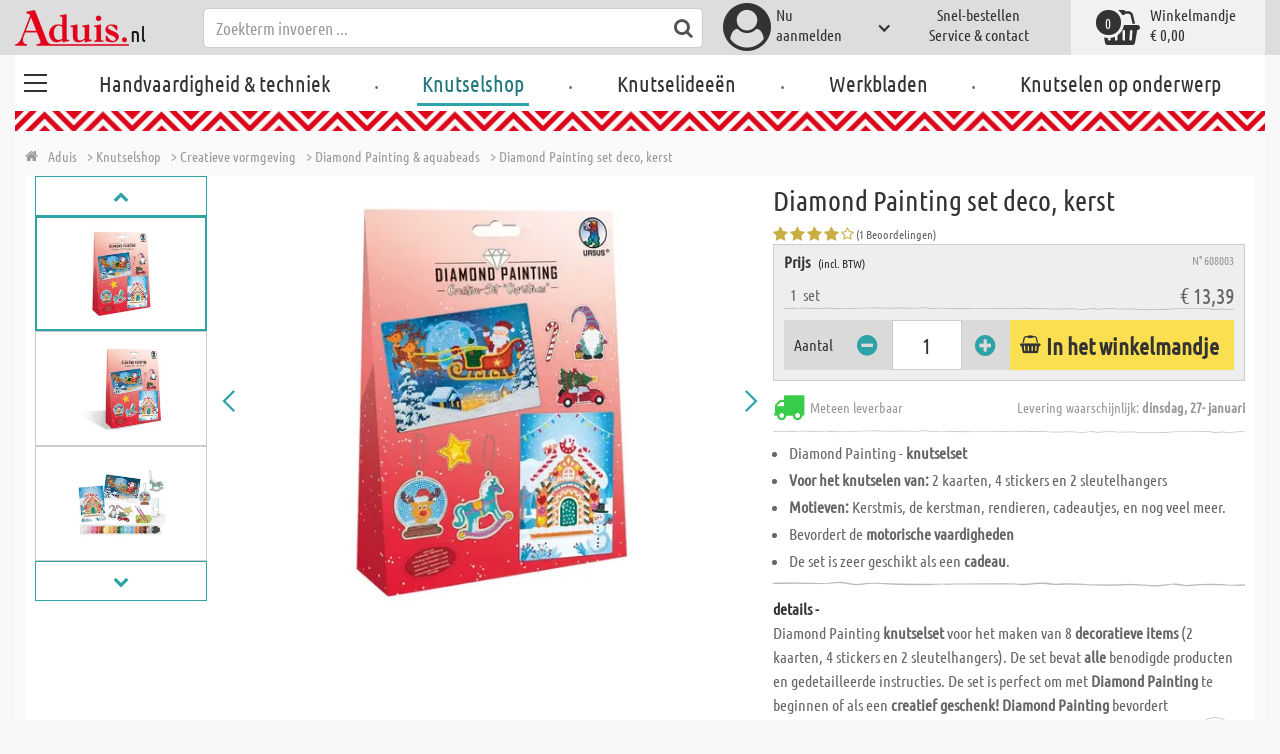

--- FILE ---
content_type: text/html; charset=utf-8
request_url: https://www.aduis.nl/diamond-painting-aquabeads-set-deco-kerst-art608003
body_size: 13872
content:





<!DOCTYPE html>
<html data-wf-page="58a448a47859cc392643319e" data-wf-site="587621ad03960a622ed71af2" lang="nl-nl">
<head>

    
<script>
    function initGtm() {
        (function (w, d, s, l, i) {
            w[l] = w[l] || []; w[l].push({
                'gtm.start':
                    new Date().getTime(), event: 'gtm.js'
            }); var f = d.getElementsByTagName(s)[0],
                j = d.createElement(s), dl = l != 'dataLayer' ? '&l=' + l : ''; j.async = true; j.src =
                    'https://www.googletagmanager.com/gtm.js?id=' + i + dl; 
                    
                    j.addEventListener('load', function() {
                      var _ge = new CustomEvent('gtm_loaded', { bubbles: true });
                      d.dispatchEvent(_ge);
                    });
                    
                    f.parentNode.insertBefore(j, f);
        })(window, document, 'script', 'dataLayer', 'GTM-WTR2N88');
    }
</script>


    <meta http-equiv="content-type" content="text/html; charset=utf-8">
    <meta content="width=device-width, initial-scale=1" name="viewport">
    <link rel="dns-prefetch" href="//ajax.aspnetcdn.com/">
    <link rel="dns-prefetch" href="//staticxx.facebook.com/">
    <link rel="dns-prefetch" href="//dc.services.visualstudio.com/">
    <link rel="dns-prefetch" href="//dc.services.visualstudio.com/">
    <link rel="dns-prefetch" href="//cdnjs.cloudflare.com/">
    <link rel="dns-prefetch" href="//connect.facebook.net/">

    <link rel="preconnect" href="https://www.facebook.com">
    <link rel="preconnect" href="https://connect.facebook.net">

    

    

    
        <meta name="ROBOTS" content="INDEX, FOLLOW">
        <link rel="stylesheet" href="/lib/font-awesome/css/font-awesome-local.min.css" type="text/css">
        <link rel="stylesheet" href="/css/aduis.min.css?v=20" type="text/css" />
    

    <link rel="apple-touch-icon" sizes="180x180" href="/apple-touch-icon.png">
    <link rel="icon" type="image/png" sizes="32x32" href="/favicon-32x32.png">
    <link rel="icon" type="image/png" sizes="16x16" href="/favicon-16x16.png">
    <link rel="manifest" href="/site.webmanifest">
    <link rel="mask-icon" href="/safari-pinned-tab.svg" color="#5bbad5">
    <meta name="msapplication-TileColor" content="#ffffff">
    <meta name="theme-color" content="#ffffff">


    
    <link rel="preload" href="/css/productGroups.css" as="style" />
    <link rel="stylesheet" href="/css/productGroups.css" />

<title>Diamond Painting set deco, kerst online kopen | Aduis</title><meta name="description" content="Diamond Painting knutselset voor het maken van 8 decoratieve items (2 kaarten, 4 stickers en 2 sleutelhangers). De set bevat alle benodigde producten en gedetailleerde instructies. De set is perfect om met Diamond Painting te beginnen of als een creatief geschenk! Diamond Painting bevordert spelenderwijs de motoriek en ontspant op een creatieve manier!

Inhoud: 
2 kaarten DIN A5 in 2 verschillende ontwerpen
2 standaarden, zelfklevend
2 houten hangers ca. 6-10 x 5-10 cm, incl. metalen ketting (nikkelvrij),
kan aan beide zijden worden vormgegeven
1 stickervel 15 x 10 cm, met 4 verschillende motieven
Diamant stenen, gesorteerd in verschillende kleuren
Gereedschap: 2 pennen, 1 bakje, 2x wax" /><meta name="keywords" content="Knutselshop,Loisirs créatifs,Bastelbedarf,Kreatives Gestalten,Créations plastiques,Creatieve vormgeving,Diamond Painting & Aquabeads,Diamond Painting & Aquabeads,Diamond Painting & aquabeads,Diamond Painting Set - Deko, Weihnachten,Kit Diamond Painting - Déco, Noël,Diamond Painting set deco, kerst" /><meta name="organisation" content="Aduis B.V." /><meta name="reply-to" content="info@aduis.nl" /><meta name="expires" content="0" /><link rel="canonical" href="https://www.aduis.nl/diamond-painting-aquabeads-set-deco-kerst-art608003" /><meta property="og:type" content="Product" /><meta property="og:title" content="Diamond Painting set deco, kerst online kopen | Aduis" /><meta property="og:description" content="Diamond Painting knutselset voor het maken van 8 decoratieve items (2 kaarten, 4 stickers en 2 sleutelhangers). De set bevat alle benodigde producten en gedetailleerde instructies. De set is perfect om met Diamond Painting te beginnen of als een creatief geschenk! Diamond Painting bevordert spelenderwijs de motoriek en ontspant op een creatieve manier!

Inhoud: 
2 kaarten DIN A5 in 2 verschillende ontwerpen
2 standaarden, zelfklevend
2 houten hangers ca. 6-10 x 5-10 cm, incl. metalen ketting (nikkelvrij),
kan aan beide zijden worden vormgegeven
1 stickervel 15 x 10 cm, met 4 verschillende motieven
Diamant stenen, gesorteerd in verschillende kleuren
Gereedschap: 2 pennen, 1 bakje, 2x wax" /><meta property="og:url" content="https://www.aduis.nl/diamond-painting-aquabeads-set-deco-kerst-art608003" /><meta property="og:site_name" content="Aduis Webshop" /><meta property="og:image" content="https://www.aduis.nl/pics/ART_NR/608003-6.jpg" /><meta property="og:image:width" content="234" /><meta property="og:image:height" content="234" /><meta property="article:publisher" content="Aduis B.V." /><meta property="product:price:amount" content="13.3900" /><meta property="product:price:currency" content="EUR" /><meta property="og:availability" content="InStock" /><script type='application/ld+json'>{"@context":"https://schema.org","@type":"Product","name":"Diamond Painting set deco, kerst","description":"Diamond Painting knutselset voor het maken van 8 decoratieve items (2 kaarten, 4 stickers en 2 sleutelhangers). De set bevat alle benodigde producten en gedetailleerde instructies. De set is perfect om met Diamond Painting te beginnen of als een creatief geschenk! Diamond Painting bevordert spelenderwijs de motoriek en ontspant op een creatieve manier!\r\n\r\nInhoud: \r\n2 kaarten DIN A5 in 2 verschillende ontwerpen\r\n2 standaarden, zelfklevend\r\n2 houten hangers ca. 6-10 x 5-10 cm, incl. metalen ketting (nikkelvrij),\r\nkan aan beide zijden worden vormgegeven\r\n1 stickervel 15 x 10 cm, met 4 verschillende motieven\r\nDiamant stenen, gesorteerd in verschillende kleuren\r\nGereedschap: 2 pennen, 1 bakje, 2x wax","image":"https://www.aduis.nl/pics/ART_NR/608003-6.jpg","url":"https://www.aduis.nl/diamond-painting-aquabeads-set-deco-kerst-art608003","aggregateRating":{"@type":"AggregateRating","ratingValue":4,"reviewCount":1},"offers":{"@type":"Offer","availability":"https://schema.org/InStock","itemCondition":"https://schema.org/NewCondition","price":13.39,"priceCurrency":"EUR","seller":{"@type":"Organization","name":"Aduis B.V."}},"productID":"608003"}</script><script type='application/ld+json'>{"@context":"https://schema.org","@type":"Organization","name":"Aduis B.V.","sameAs":["https://www.facebook.com/Aduis.nl","https://plus.google.com/112230162211754218081/posts","https://www.pinterest.com/Aduis_NL/","https://www.youtube.com/user/nlAduis"],"url":"https://www.aduis.nl","contactPoint":{"@type":"ContactPoint","contactType":"customer support","email":"info@aduis.nl","telephone":"+31 24-3503512"}}</script><script type='application/ld+json'>{"@context":"https://schema.org","@type":"BreadcrumbList","itemListElement":[{"@type":"ListItem","item":{"@type":"WebPage","@id":"https://www.aduis.nl/knutselshop","name":"Knutselshop"},"position":1},{"@type":"ListItem","item":{"@type":"WebPage","@id":"https://www.aduis.nl/creatieve-vormgeving-pg55.aspx","name":"Creatieve vormgeving"},"position":2},{"@type":"ListItem","item":{"@type":"WebPage","@id":"https://www.aduis.nl/diamond-painting-+-aquabeads-pl1657.aspx","name":"Diamond Painting & aquabeads"},"position":3},{"@type":"ListItem","item":{"@type":"WebPage","@id":"https://www.aduis.nl/diamond-painting-set-deco,-kerst-art608003.aspx","name":"Diamond Painting set deco, kerst"},"position":4}]}</script><link rel="alternate" href="https://www.aduis.at/diamond-painting-aquabeads-set-deko-weihnachten-art608003" hreflang="de-AT" /><link rel="alternate" href="https://www.aduis.de/diamond-painting-aquabeads-set-deko-weihnachten-art608003" hreflang="de-DE" /><link rel="alternate" href="https://www.aduis.ch/diamond-painting-aquabeads-set-deko-weihnachten-art608003" hreflang="de-CH" /><link rel="alternate" href="https://www.aduis.fr/diamond-painting-aquabeads-kit-deco-noel-art608003" hreflang="fr-FR" /><link rel="alternate" href="https://www.aduis.ch/diamond-painting-aquabeads-kit-deco-noel-art608003" hreflang="fr-CH" /><link rel="alternate" href="https://www.aduis.be/diamond-painting-aquabeads-kit-deco-noel-art608003" hreflang="fr-BE" /><link rel="alternate" href="https://www.aduis.nl/diamond-painting-aquabeads-set-deco-kerst-art608003" hreflang="nl-NL" /><link rel="alternate" href="https://www.aduis.be/diamond-painting-aquabeads-set-deco-kerst-art608003" hreflang="nl-BE" /></head>
<body>

    <script>
        var mmenuFooterFacebook = 'https://www.facebook.com/Aduis.nl';
        var mmenuFooterPhone = '024-3503512';
        var mmenuFooterEmail = 'info@aduis.nl';
    </script>

    <div class="sidebar-block sidebar-nav-block" id="sidebar-block-menu-wrapper"  data-lng="nl">
        <nav id="menu">
            <ul class="menu-main"></ul>
        </nav>
    </div>

        <div class="header-section fixedMmenuHeader" style="position:fixed;width:100%;top:0px;">

            <div class="w-container">
                <div class="header-block-parent">

                    <a class="fa fa-bars burger" href="#menu" style="position:fixed;"></a>
                    <a class="fa fa-times times" href="#my-page" style="position:fixed;"></a>

                    <div class="header-block logo-block">
                        <a class="logo-wrapper w-inline-block logoWithDomain" href="/">
                            <picture><source sizes="100vw" srcset="/pics/Design/aduis-7.webp" type="image/webp"></source><img alt="Aduis Logo" class="logo" src="/pics/Design/aduis-7.png" title=""></img></picture>
                        </a>
                        <a class="logo-wrapper w-inline-block logoWithoutDomain" href="/">
                            <picture><source sizes="100vw" srcset="/pics/Design/Aduis-115x37.webp" type="image/webp"></source><img alt="Aduis" class="logo" src="/pics/Design/Aduis-115x37.png" title=""></img></picture>
                        </a>
                    </div>
                    <div class="search-trigger-parent" data-ix="show-search-field">
                        <div class="fa fa-search search-trigger"></div>
                    </div>
                    <div class="search-field-block search-field-parent">
                        <div class="form-wrapper w-form">
                            <form class="form-content" id="searchForm" method="get" action="/Search">
                                <div class="fa fa-search input-search-icon" id="btnSearch" onclick="javascript:this.parentNode.submit()"></div>
                                <input type="hidden" name="lng" value="nl" />
                                <input class="search-input w-input" placeholder="Zoekterm invoeren ..." id="searchField" name="search" maxlength="256" type="text" autocomplete="off">
                            </form>
                            <div class="searchResults">
                                <div class="searchParent">
                                    <div class="searchBlock">
                                        <div class="categories"></div>
                                        <div class="sets"></div>
                                        <div class="worksheets"></div>
                                        <div class="videos"></div>
                                    </div>
                                    <div class="searchSeperator"></div>
                                    <div class="searchBlock searchArticleBlock">
                                        <div class="articles searchArticle"></div>
                                    </div>
                                </div>
                            </div>
                        </div>
                    </div>

                    <div class="header-block user-block-parent">
                        <div class="dropdown-parent w-dropdown" data-delay="0" data-hover="1">
                            


    <div class="dropdown-sign-in w-dropdown-toggle">
        <a class="main-login-top-link w-inline-block touch-link" href="/account/login">
            <div class="account-text">
                Nu <br>aanmelden
            </div>
            <div class="fa fa-3x fa-user-circle"></div>
            <div class="account-icon w-icon-dropdown-toggle"></div>
        </a>
    </div>

                        </div>

                        <div class="quick-order user-block">
                            <div style="min-height:20px">
                                <a class="header-user-link quickOrderLayoutTop"  href="/snel-bestellen">
                                    Snel-bestellen
                                </a>
                            </div>
                            <a class="header-user-link" href="/service-en-contact">
                                Service & contact
                            </a>
                        </div>

                        <div class="basket-block user-block w-inline-block  ">
                            <a class="basket-block-link" href="/basket/detail">
                                <div class="big-basket fa fa-shopping-basket"></div>
                                <div class="basket-text-parent">
                                    <div class="basket-text">
                                        Winkelmandje
                                    </div>
                                    <div class="basket-price basket-text">&#x20AC; 0,00</div>
                                </div>
                                <div class="counter counter-zero">0</div>
                            </a>

                            <div class="basket-quick-info">
                                <div class="basket-quick-info-content">
                                    
    <h4>
        Uw winkelmandje is leeg
    </h4>
    <div class="divider hide-on-mobile"></div>
    <div class="quick-info-scroll-wrapper" style="padding: 30px;padding-bottom: 20px;">
        Voeg artikelen aan het winkelmandje toe
    </div>



                                </div>
                            </div>
                        </div>


                    </div>
                </div>
            </div>
        </div>

<div class='background-section content-section'>            <div class="nav-section-wrapp" style="background-color:transparent;">
                

<nav class="header-navigation" style="background-color:transparent;">
    <div class="w-container nav-container" style="width:100%;">



        <div class="main-nav-parent w-nav" data-animation="default" data-collapse="none" data-duration="400" data-no-scroll="1" style="width:100%;">
            <div class="w-container" style="width:100%;">
                <nav class="w-nav-menu" style="width:100%;display:flex;">
                    <a class="custom-burger" href="/handvaardigheid-techniek">
                        <div class="burger-lines">
                            <div class="custom-burger-line"></div>
                            <div class="custom-burger-line"></div>
                            <div class="custom-burger-line"></div>
                        </div>
                    </a>
                    <a id="craftingAndTechnology" class="nav-link w-nav-link ajax-top-nav " data-hidechildren="false" data-typeid="CraftingAndTechnology" href="/handvaardigheid-techniek">
                        Handvaardigheid & techniek
                    </a>
                    <span class="main-nav-sep">.</span>
                    <a class="nav-link w-nav-link ajax-top-nav active-topnav-element" data-hidechildren="false" data-typeid="CraftingSupplies" href="/knutselshop">
                        Knutselshop
                    </a>
                    <span class="main-nav-sep">.</span>
                    <a class="nav-link w-nav-link ajax-top-nav " data-hidechildren="false" data-typeid="CrafIdeas" href="/knutselideeen">
                        Knutselideeën
                    </a>
                    <span class="main-nav-sep">.</span>
                    <a class="nav-link w-nav-link ajax-top-nav " data-hidechildren="false" data-typeid="Worksheets" href="/werkbladen">
                        Werkbladen
                    </a>
                    <span class="main-nav-sep">.</span>
                    <a class="nav-link w-nav-link ajax-top-nav " data-hidechildren="false" data-typeid="Tag" href="/knutselen-op-onderwerp">
                        Knutselen op onderwerp
                    </a>
                </nav>
                <div class="w-nav-button">
                    <div class="w-icon-nav-menu"></div>
                </div>
            </div>
        </div>
        




    </div>
</nav>
                <div class="aduis-pattern-content-top lazy" style="background-image: url(/pics/Design/pattern_aduis.jpg)"></div>
            </div>

    



<!-- Load Facebook SDK for JavaScript -->
<div id="fb-root"></div>

<div class="product-detail-content two-col-content">

    
    <div class="breadcrumb-end-gradient"></div>
    <div class="breadcrumb-parent">

        <a class="crumb-start w-inline-block " href="/">
            <div class="fa fa-home"></div>
            <div class="crumb-root">Aduis</div>
        </a>


                <a class="crumb-item" href="/knutselshop">
                    <span class="breadCrumbItemText">> Knutselshop</span>
                </a>
                <a class="crumb-item" href="/creatieve-vormgeving-pg55">
                    <span class="breadCrumbItemText">> Creatieve vormgeving</span>
                </a>
                <a class="crumb-item" href="/diamond-painting-aquabeads-pl1657">
                    <span class="breadCrumbItemText">> Diamond Painting &amp; aquabeads</span>
                </a>
                <a class="crumb-item" href="/diamond-painting-set-deco-kerst-art608003">
                    <span class="breadCrumbItemText">> Diamond Painting set deco, kerst</span>
                </a>

    </div>



        <a class="go-to-article-parent w-inline-block" data-ix="go-to-article-hover-move" href="/diamond-painting-aquabeads-set-deco-de-ruimte-art608001">
            <div class="go-to-article-arrow-wrapper">
                <div class="fa fa-chevron-left"></div>
            </div>
            <div class="go-to-article-image-col">
                <div class="go-to-article-image-wrapper">
                    <picture><source sizes="(max-width: 479px) 120px,(max-width: 767px) 95px,(max-width: 991px) 205px,(min-width: 992px) 100px" srcset="/pics/ART_NR/608001-6_120x120.webp 120w,/pics/ART_NR/608001-6_95x85.webp 95w,/pics/ART_NR/608001-6_205x85.webp 205w,/pics/ART_NR/608001-6_100x160.webp 100w" type="image/webp"></source><source sizes="(max-width: 479px) 120px,(max-width: 767px) 95px,(max-width: 991px) 205px,(min-width: 992px) 100px" srcset="/pics/ART_NR/608001-6_120x120.jpg 120w,/pics/ART_NR/608001-6_95x85.jpg 95w,/pics/ART_NR/608001-6_205x85.jpg 205w,/pics/ART_NR/608001-6_100x160.jpg 100w"></source><img alt="Diamond Painting set deco, de ruimte" class="go-to-article-image" src="/pics/ART_NR/608001-6.jpg" title="Diamond Painting set deco, de ruimte"></img></picture>
                </div>
            </div>
        </a>
        <a class="go-to-article-parent go-to-article-right w-inline-block" data-ix="go-to-article-hover-move-2" href="/diamond-painting-aquabeads-set-stickers-lama-art608004">
            <div class="go-to-article-arrow-wrapper">
                <div class="fa fa-chevron-right"></div>
            </div>
            <div class="go-to-article-image-col">
                <div class="go-to-article-image-wrapper">
                    <picture><source sizes="(max-width: 479px) 120px,(max-width: 767px) 95px,(max-width: 991px) 205px,(min-width: 992px) 100px" srcset="/pics/ART_NR/608004_120x120.webp 120w,/pics/ART_NR/608004_95x85.webp 95w,/pics/ART_NR/608004_205x85.webp 205w,/pics/ART_NR/608004_100x160.webp 100w" type="image/webp"></source><source sizes="(max-width: 479px) 120px,(max-width: 767px) 95px,(max-width: 991px) 205px,(min-width: 992px) 100px" srcset="/pics/ART_NR/608004_120x120.jpg 120w,/pics/ART_NR/608004_95x85.jpg 95w,/pics/ART_NR/608004_205x85.jpg 205w,/pics/ART_NR/608004_100x160.jpg 100w"></source><img alt="Diamond Painting set stickers, lama" class="go-to-article-image" src="/pics/ART_NR/608004.jpg" title="Diamond Painting set stickers, lama"></img></picture>
                </div>
            </div>
        </a>

    <div class="two-col-block product">
        <div class="product-detail-content-parent">
            <div class="product-parent">
                <div class="product-image-col product-info-block">
                    <div class="ma-slider-wrapper w-clearfix">
                        <div class="ma-slider w-slider " data-animation="slide" data-duration="500" data-infinite="1">
                            <div class="w-slider-mask">
                                    <div class="ma-slide w-slide">
                                        <a data-fancybox="image" class="product-detail-image-slide-link w-inline-block" title="Diamond Painting set deco, kerst" href="/pics/ART_NR/608003-6.jpg">
                                            <picture><source sizes="(max-width: 479px) 280px,(max-width: 767px) 320px,(max-width: 991px) 380px,(min-width: 992px) 450px" srcset="/pics/ART_NR/608003-6_280x280.webp 280w,/pics/ART_NR/608003-6_320x320.webp 320w,/pics/ART_NR/608003-6_380x380.webp 380w,/pics/ART_NR/608003-6_450x450.webp 450w" type="image/webp"></source><source sizes="(max-width: 479px) 280px,(max-width: 767px) 320px,(max-width: 991px) 380px,(min-width: 992px) 450px" srcset="/pics/ART_NR/608003-6_280x280.jpg 280w,/pics/ART_NR/608003-6_320x320.jpg 320w,/pics/ART_NR/608003-6_380x380.jpg 380w,/pics/ART_NR/608003-6_450x450.jpg 450w"></source><img alt="Diamond Painting set deco, kerst" class="ma-slider-image" src="/pics/ART_NR/608003-6.jpg" title="Diamond Painting set deco, kerst"></img></picture>
                                        </a>
                                    </div>
                                    <div class="ma-slide w-slide">
                                        <a data-fancybox="image" class="product-detail-image-slide-link w-inline-block" title="Diamond Painting set deco, kerst" href="/pics/ART_NR/608003.jpg">
                                            <picture><source sizes="(max-width: 479px) 280px,(max-width: 767px) 320px,(max-width: 991px) 380px,(min-width: 992px) 450px" srcset="/pics/ART_NR/608003_280x280.webp 280w,/pics/ART_NR/608003_320x320.webp 320w,/pics/ART_NR/608003_380x380.webp 380w,/pics/ART_NR/608003_450x450.webp 450w" type="image/webp"></source><source sizes="(max-width: 479px) 280px,(max-width: 767px) 320px,(max-width: 991px) 380px,(min-width: 992px) 450px" srcset="/pics/ART_NR/608003_280x280.jpg 280w,/pics/ART_NR/608003_320x320.jpg 320w,/pics/ART_NR/608003_380x380.jpg 380w,/pics/ART_NR/608003_450x450.jpg 450w"></source><img alt="Diamond Painting set deco, kerst" class="ma-slider-image" src="/pics/ART_NR/608003.jpg" title="Diamond Painting set deco, kerst"></img></picture>
                                        </a>
                                    </div>
                                    <div class="ma-slide w-slide">
                                        <a data-fancybox="image" class="product-detail-image-slide-link w-inline-block" title="Diamond Painting set deco, kerst" href="/pics/ART_NR/608003-1.jpg">
                                            <picture><source sizes="(max-width: 479px) 280px,(max-width: 767px) 320px,(max-width: 991px) 380px,(min-width: 992px) 450px" srcset="/pics/ART_NR/608003-1_280x280.webp 280w,/pics/ART_NR/608003-1_320x320.webp 320w,/pics/ART_NR/608003-1_380x380.webp 380w,/pics/ART_NR/608003-1_450x450.webp 450w" type="image/webp"></source><source sizes="(max-width: 479px) 280px,(max-width: 767px) 320px,(max-width: 991px) 380px,(min-width: 992px) 450px" srcset="/pics/ART_NR/608003-1_280x280.jpg 280w,/pics/ART_NR/608003-1_320x320.jpg 320w,/pics/ART_NR/608003-1_380x380.jpg 380w,/pics/ART_NR/608003-1_450x450.jpg 450w"></source><img alt="Diamond Painting set deco, kerst" class="ma-slider-image" src="/pics/ART_NR/608003-1.jpg" title="Diamond Painting set deco, kerst"></img></picture>
                                        </a>
                                    </div>
                                    <div class="ma-slide w-slide">
                                        <a data-fancybox="image" class="product-detail-image-slide-link w-inline-block" title="Diamond Painting set deco, kerst" href="/pics/ART_NR/608003-2.jpg">
                                            <picture><source sizes="(max-width: 479px) 280px,(max-width: 767px) 320px,(max-width: 991px) 380px,(min-width: 992px) 450px" srcset="/pics/ART_NR/608003-2_280x280.webp 280w,/pics/ART_NR/608003-2_320x320.webp 320w,/pics/ART_NR/608003-2_380x380.webp 380w,/pics/ART_NR/608003-2_450x450.webp 450w" type="image/webp"></source><source sizes="(max-width: 479px) 280px,(max-width: 767px) 320px,(max-width: 991px) 380px,(min-width: 992px) 450px" srcset="/pics/ART_NR/608003-2_280x280.jpg 280w,/pics/ART_NR/608003-2_320x320.jpg 320w,/pics/ART_NR/608003-2_380x380.jpg 380w,/pics/ART_NR/608003-2_450x450.jpg 450w"></source><img alt="Diamond Painting set deco, kerst" class="ma-slider-image" src="/pics/ART_NR/608003-2.jpg" title="Diamond Painting set deco, kerst"></img></picture>
                                        </a>
                                    </div>
                                    <div class="ma-slide w-slide">
                                        <a data-fancybox="image" class="product-detail-image-slide-link w-inline-block" title="Diamond Painting set deco, kerst" href="/pics/ART_NR/608003-3.jpg">
                                            <picture><source sizes="(max-width: 479px) 280px,(max-width: 767px) 320px,(max-width: 991px) 380px,(min-width: 992px) 450px" srcset="/pics/ART_NR/608003-3_280x280.webp 280w,/pics/ART_NR/608003-3_320x320.webp 320w,/pics/ART_NR/608003-3_380x380.webp 380w,/pics/ART_NR/608003-3_450x450.webp 450w" type="image/webp"></source><source sizes="(max-width: 479px) 280px,(max-width: 767px) 320px,(max-width: 991px) 380px,(min-width: 992px) 450px" srcset="/pics/ART_NR/608003-3_280x280.jpg 280w,/pics/ART_NR/608003-3_320x320.jpg 320w,/pics/ART_NR/608003-3_380x380.jpg 380w,/pics/ART_NR/608003-3_450x450.jpg 450w"></source><img alt="Diamond Painting set deco, kerst" class="ma-slider-image" src="/pics/ART_NR/608003-3.jpg" title="Diamond Painting set deco, kerst"></img></picture>
                                        </a>
                                    </div>
                                    <div class="ma-slide w-slide">
                                        <a data-fancybox="image" class="product-detail-image-slide-link w-inline-block" title="Diamond Painting set deco, kerst" href="/pics/ART_NR/608003-4.jpg">
                                            <picture><source sizes="(max-width: 479px) 280px,(max-width: 767px) 320px,(max-width: 991px) 380px,(min-width: 992px) 450px" srcset="/pics/ART_NR/608003-4_280x280.webp 280w,/pics/ART_NR/608003-4_320x320.webp 320w,/pics/ART_NR/608003-4_380x380.webp 380w,/pics/ART_NR/608003-4_450x450.webp 450w" type="image/webp"></source><source sizes="(max-width: 479px) 280px,(max-width: 767px) 320px,(max-width: 991px) 380px,(min-width: 992px) 450px" srcset="/pics/ART_NR/608003-4_280x280.jpg 280w,/pics/ART_NR/608003-4_320x320.jpg 320w,/pics/ART_NR/608003-4_380x380.jpg 380w,/pics/ART_NR/608003-4_450x450.jpg 450w"></source><img alt="Diamond Painting set deco, kerst" class="ma-slider-image" src="/pics/ART_NR/608003-4.jpg" title="Diamond Painting set deco, kerst"></img></picture>
                                        </a>
                                    </div>
                                    <div class="ma-slide w-slide">
                                        <a data-fancybox="image" class="product-detail-image-slide-link w-inline-block" title="Diamond Painting set deco, kerst" href="/pics/ART_NR/608003-5.jpg">
                                            <picture><source sizes="(max-width: 479px) 280px,(max-width: 767px) 320px,(max-width: 991px) 380px,(min-width: 992px) 450px" srcset="/pics/ART_NR/608003-5_280x280.webp 280w,/pics/ART_NR/608003-5_320x320.webp 320w,/pics/ART_NR/608003-5_380x380.webp 380w,/pics/ART_NR/608003-5_450x450.webp 450w" type="image/webp"></source><source sizes="(max-width: 479px) 280px,(max-width: 767px) 320px,(max-width: 991px) 380px,(min-width: 992px) 450px" srcset="/pics/ART_NR/608003-5_280x280.jpg 280w,/pics/ART_NR/608003-5_320x320.jpg 320w,/pics/ART_NR/608003-5_380x380.jpg 380w,/pics/ART_NR/608003-5_450x450.jpg 450w"></source><img alt="Diamond Painting set deco, kerst" class="ma-slider-image" src="/pics/ART_NR/608003-5.jpg" title="Diamond Painting set deco, kerst"></img></picture>
                                        </a>
                                    </div>
                                    <div class="ma-slide w-slide">
                                        <a data-fancybox="image" class="product-detail-image-slide-link w-inline-block" title="Diamond Painting set deco, kerst" href="/pics/Logos_Dekofotos/608003-1.jpg">
                                            <picture><source sizes="(max-width: 479px) 280px,(max-width: 767px) 320px,(max-width: 991px) 380px,(min-width: 992px) 450px" srcset="/pics/Logos_Dekofotos/608003-1_280x280.webp 280w,/pics/Logos_Dekofotos/608003-1_320x320.webp 320w,/pics/Logos_Dekofotos/608003-1_380x380.webp 380w,/pics/Logos_Dekofotos/608003-1_450x450.webp 450w" type="image/webp"></source><source sizes="(max-width: 479px) 280px,(max-width: 767px) 320px,(max-width: 991px) 380px,(min-width: 992px) 450px" srcset="/pics/Logos_Dekofotos/608003-1_280x280.jpg 280w,/pics/Logos_Dekofotos/608003-1_320x320.jpg 320w,/pics/Logos_Dekofotos/608003-1_380x380.jpg 380w,/pics/Logos_Dekofotos/608003-1_450x450.jpg 450w"></source><img alt="Diamond Painting set deco, kerst" class="ma-slider-image" src="/pics/Logos_Dekofotos/608003-1.jpg" title="Diamond Painting set deco, kerst"></img></picture>
                                        </a>
                                    </div>
                            </div>
                                <div class="ma-slider-arrow slider-arrow w-slider-arrow-left">
                                    <div class="slider-arrow-left w-icon-slider-left"></div>
                                </div>
                                <div class="ma-slider-arrow right slider-arrow w-slider-arrow-right">
                                    <div class="slider-arrow-right w-icon-slider-right"></div>
                                </div>
                                <div class="product-detail-slider-thumbs w-round w-slider-nav w-slider-nav-invert"></div>
                        </div>
                            <div class="ma-preview-wrapper">
                                    <a class="thumb-slide-arrow w-inline-block arrow-previous" href="#">
                                        <div class="fa fa-chevron-up thumbs-chevron-left"></div>
                                    </a>
                                <div class="thumbs-parent">
                                    <div class="thumbs" style="position:relative !important;">
                                            <a id="slide_1" class='ma-preview w-inline-block active' href="#">
                                                <picture><source sizes="(max-width: 479px) 100px,(max-width: 767px) 120px,(max-width: 991px) 150px,(min-width: 992px) 180px" srcset="/pics/ART_NR/608003-6_100x100.webp 100w,/pics/ART_NR/608003-6_120x120.webp 120w,/pics/ART_NR/608003-6_150x150.webp 150w,/pics/ART_NR/608003-6_180x180.webp 180w" type="image/webp"></source><source sizes="(max-width: 479px) 100px,(max-width: 767px) 120px,(max-width: 991px) 150px,(min-width: 992px) 180px" srcset="/pics/ART_NR/608003-6_100x100.jpg 100w,/pics/ART_NR/608003-6_120x120.jpg 120w,/pics/ART_NR/608003-6_150x150.jpg 150w,/pics/ART_NR/608003-6_180x180.jpg 180w"></source><img alt="Diamond Painting set deco, kerst" class="product-detail-thumb-image" src="/pics/ART_NR/608003-6.jpg" title=""></img></picture>
                                                <div class="fa fa-caret-right"></div>
                                            </a>
                                            <a id="slide_2" class='ma-preview w-inline-block ' href="#">
                                                <picture><source sizes="(max-width: 479px) 100px,(max-width: 767px) 120px,(max-width: 991px) 150px,(min-width: 992px) 180px" srcset="/pics/ART_NR/608003_100x100.webp 100w,/pics/ART_NR/608003_120x120.webp 120w,/pics/ART_NR/608003_150x150.webp 150w,/pics/ART_NR/608003_180x180.webp 180w" type="image/webp"></source><source sizes="(max-width: 479px) 100px,(max-width: 767px) 120px,(max-width: 991px) 150px,(min-width: 992px) 180px" srcset="/pics/ART_NR/608003_100x100.jpg 100w,/pics/ART_NR/608003_120x120.jpg 120w,/pics/ART_NR/608003_150x150.jpg 150w,/pics/ART_NR/608003_180x180.jpg 180w"></source><img alt="Diamond Painting set deco, kerst" class="product-detail-thumb-image" src="/pics/ART_NR/608003.jpg" title=""></img></picture>
                                                <div class="fa fa-caret-right"></div>
                                            </a>
                                            <a id="slide_3" class='ma-preview w-inline-block ' href="#">
                                                <picture><source sizes="(max-width: 479px) 100px,(max-width: 767px) 120px,(max-width: 991px) 150px,(min-width: 992px) 180px" srcset="/pics/ART_NR/608003-1_100x100.webp 100w,/pics/ART_NR/608003-1_120x120.webp 120w,/pics/ART_NR/608003-1_150x150.webp 150w,/pics/ART_NR/608003-1_180x180.webp 180w" type="image/webp"></source><source sizes="(max-width: 479px) 100px,(max-width: 767px) 120px,(max-width: 991px) 150px,(min-width: 992px) 180px" srcset="/pics/ART_NR/608003-1_100x100.jpg 100w,/pics/ART_NR/608003-1_120x120.jpg 120w,/pics/ART_NR/608003-1_150x150.jpg 150w,/pics/ART_NR/608003-1_180x180.jpg 180w"></source><img alt="Diamond Painting set deco, kerst" class="product-detail-thumb-image" src="/pics/ART_NR/608003-1.jpg" title=""></img></picture>
                                                <div class="fa fa-caret-right"></div>
                                            </a>
                                            <a id="slide_4" class='ma-preview w-inline-block ' href="#">
                                                <picture><source sizes="(max-width: 479px) 100px,(max-width: 767px) 120px,(max-width: 991px) 150px,(min-width: 992px) 180px" srcset="/pics/ART_NR/608003-2_100x100.webp 100w,/pics/ART_NR/608003-2_120x120.webp 120w,/pics/ART_NR/608003-2_150x150.webp 150w,/pics/ART_NR/608003-2_180x180.webp 180w" type="image/webp"></source><source sizes="(max-width: 479px) 100px,(max-width: 767px) 120px,(max-width: 991px) 150px,(min-width: 992px) 180px" srcset="/pics/ART_NR/608003-2_100x100.jpg 100w,/pics/ART_NR/608003-2_120x120.jpg 120w,/pics/ART_NR/608003-2_150x150.jpg 150w,/pics/ART_NR/608003-2_180x180.jpg 180w"></source><img alt="Diamond Painting set deco, kerst" class="product-detail-thumb-image" src="/pics/ART_NR/608003-2.jpg" title=""></img></picture>
                                                <div class="fa fa-caret-right"></div>
                                            </a>
                                            <a id="slide_5" class='ma-preview w-inline-block ' href="#">
                                                <picture><source sizes="(max-width: 479px) 100px,(max-width: 767px) 120px,(max-width: 991px) 150px,(min-width: 992px) 180px" srcset="/pics/ART_NR/608003-3_100x100.webp 100w,/pics/ART_NR/608003-3_120x120.webp 120w,/pics/ART_NR/608003-3_150x150.webp 150w,/pics/ART_NR/608003-3_180x180.webp 180w" type="image/webp"></source><source sizes="(max-width: 479px) 100px,(max-width: 767px) 120px,(max-width: 991px) 150px,(min-width: 992px) 180px" srcset="/pics/ART_NR/608003-3_100x100.jpg 100w,/pics/ART_NR/608003-3_120x120.jpg 120w,/pics/ART_NR/608003-3_150x150.jpg 150w,/pics/ART_NR/608003-3_180x180.jpg 180w"></source><img alt="Diamond Painting set deco, kerst" class="product-detail-thumb-image" src="/pics/ART_NR/608003-3.jpg" title=""></img></picture>
                                                <div class="fa fa-caret-right"></div>
                                            </a>
                                            <a id="slide_6" class='ma-preview w-inline-block ' href="#">
                                                <picture><source sizes="(max-width: 479px) 100px,(max-width: 767px) 120px,(max-width: 991px) 150px,(min-width: 992px) 180px" srcset="/pics/ART_NR/608003-4_100x100.webp 100w,/pics/ART_NR/608003-4_120x120.webp 120w,/pics/ART_NR/608003-4_150x150.webp 150w,/pics/ART_NR/608003-4_180x180.webp 180w" type="image/webp"></source><source sizes="(max-width: 479px) 100px,(max-width: 767px) 120px,(max-width: 991px) 150px,(min-width: 992px) 180px" srcset="/pics/ART_NR/608003-4_100x100.jpg 100w,/pics/ART_NR/608003-4_120x120.jpg 120w,/pics/ART_NR/608003-4_150x150.jpg 150w,/pics/ART_NR/608003-4_180x180.jpg 180w"></source><img alt="Diamond Painting set deco, kerst" class="product-detail-thumb-image" src="/pics/ART_NR/608003-4.jpg" title=""></img></picture>
                                                <div class="fa fa-caret-right"></div>
                                            </a>
                                            <a id="slide_7" class='ma-preview w-inline-block ' href="#">
                                                <picture><source sizes="(max-width: 479px) 100px,(max-width: 767px) 120px,(max-width: 991px) 150px,(min-width: 992px) 180px" srcset="/pics/ART_NR/608003-5_100x100.webp 100w,/pics/ART_NR/608003-5_120x120.webp 120w,/pics/ART_NR/608003-5_150x150.webp 150w,/pics/ART_NR/608003-5_180x180.webp 180w" type="image/webp"></source><source sizes="(max-width: 479px) 100px,(max-width: 767px) 120px,(max-width: 991px) 150px,(min-width: 992px) 180px" srcset="/pics/ART_NR/608003-5_100x100.jpg 100w,/pics/ART_NR/608003-5_120x120.jpg 120w,/pics/ART_NR/608003-5_150x150.jpg 150w,/pics/ART_NR/608003-5_180x180.jpg 180w"></source><img alt="Diamond Painting set deco, kerst" class="product-detail-thumb-image" src="/pics/ART_NR/608003-5.jpg" title=""></img></picture>
                                                <div class="fa fa-caret-right"></div>
                                            </a>
                                            <a id="slide_8" class='ma-preview w-inline-block ' href="#">
                                                <picture><source sizes="(max-width: 479px) 100px,(max-width: 767px) 120px,(max-width: 991px) 150px,(min-width: 992px) 180px" srcset="/pics/Logos_Dekofotos/608003-1_100x100.webp 100w,/pics/Logos_Dekofotos/608003-1_120x120.webp 120w,/pics/Logos_Dekofotos/608003-1_150x150.webp 150w,/pics/Logos_Dekofotos/608003-1_180x180.webp 180w" type="image/webp"></source><source sizes="(max-width: 479px) 100px,(max-width: 767px) 120px,(max-width: 991px) 150px,(min-width: 992px) 180px" srcset="/pics/Logos_Dekofotos/608003-1_100x100.jpg 100w,/pics/Logos_Dekofotos/608003-1_120x120.jpg 120w,/pics/Logos_Dekofotos/608003-1_150x150.jpg 150w,/pics/Logos_Dekofotos/608003-1_180x180.jpg 180w"></source><img alt="Diamond Painting set deco, kerst" class="product-detail-thumb-image" src="/pics/Logos_Dekofotos/608003-1.jpg" title=""></img></picture>
                                                <div class="fa fa-caret-right"></div>
                                            </a>
                                    </div>
                                </div>
                                    <a class="thumb-slide-arrow w-inline-block arrow-next" href="#" >
                                        <div class="fa fa-chevron-down thumb-chevron-right"></div>
                                    </a>
                            </div>
                    </div>
                </div>
                <div class="info-block-right product-info-block">
                    <h1 class="main-headline product-detail-headline">
                        Diamond Painting set deco, kerst
                    </h1>
                    <div class="rating-price-box-wrapper">
                        <div class="ratingandshare-parent" style="justify-content: space-between;">
                                <div class="rating-block">
                                    <div class="rating-stars-wrapper">
                                            <div class="fa fa-star"></div>
                                            <div class="fa fa-star"></div>
                                            <div class="fa fa-star"></div>
                                            <div class="fa fa-star"></div>
                                            <div class="fa fa-star-o"></div>
                                    </div>
                                    <div class="rating-counter">
                                        <div class="raiting-counter-text">
                                            (1 Beoordelingen)
                                        </div>
                                    </div>
                                </div>
                        </div>
                        <div class="product-detail-price-box">
                            <div class="headline-item-number-parent">
                                <h2 class="price-box-info-headline">
                                        <strong>Prijs</strong>
                                        <span class="tax-text">
                                            (incl. BTW)
                                        </span>
                                </h2>
                                <div class="item-number product-detail-item-number">
                                    N° 608003
                                </div>
                            </div>
                                <div class="item-parent">
                                    <div class="item-block product-amount">
                                        &nbsp;
                                        1
                                        &nbsp;
                                            <div>
                                                set
                                            </div>
                                    </div>
                                    <div class="item-block price-block">
                                            <div class="item-volume">
                                            </div>
                                            <div class="product-detail-price">&#x20AC; 13,39</div>

                                    </div>
                                </div>
                            <div class="cta-parent">
                                    <div class="add-to-basket-detail-parent" data-product='{"id": "608003", "name": "Diamond Painting set deco, kerst", "price": 13.39, "list": "Ähnliche Produkte Diamond Painting set deco, kerst", "category": "Diamond Painting &amp; aquabeads"}'>
                                        <h3 class="price-box-info-headline">
                                            Aantal
                                        </h3>
                                        <div class="change-quantity-wrapper minus-quantity">
                                            <i class="fa fa-minus-circle change-qty-icon"></i>
                                        </div>
                                        <input type="text" id="txt_608003" onkeypress="return event.charCode >= 48 && event.charCode <= 57" class="article-counter main-counter item-quantity" max="3" style="text-align:center;" value="1" />
                                        <div class="change-quantity-wrapper plus-quantity">
                                            <i class="fa fa-plus-circle change-qty-icon"></i>
                                        </div>

                                        <a class="ajaxAddToBasketButton add-to-basket main-cta-button w-inline-block" data-quantityfieldid="txt_608003" data-productid="608003" data-formid="specialMeasureForm" href="#">
                                            <div class="fa fa-shopping-basket"></div>
                                            <div class="add-to-basket-text">
In het winkelmandje                                            </div>
                                        </a>

                                    </div>
                            </div>
                        </div>
                    </div>
                    <div class="delivery-parent">
                        <div class="delivery-block stock-info">
                            <div class="fa fa-2x fa-truck  on-stock"></div>
                            <div class="stock-info-text">
                                <span class="hide-on-mobile">Meteen leverbaar</span>
                                <span class="delivery-text">Levering waarschijnlijk: <strong>dinsdag, 27- januari</strong></span>
                            </div>
                        </div>
                    </div>
                    <div class="hidden-info-parent">
                            <ul class="bulletpoints">
                                    <li>Diamond Painting - <strong>knutselset</strong></li>
                                    <li><strong>Voor het knutselen van:</strong> 2 kaarten, 4 stickers en 2 sleutelhangers</li>
                                    <li><strong>Motieven:</strong> Kerstmis, de kerstman, rendieren, cadeautjes, en nog veel meer.</li>
                                    <li>Bevordert de <strong>motorische vaardigheden</strong></li>
                                    <li>De set is zeer geschikt als een <strong>cadeau</strong>.</li>
                            </ul>
                            <div class="divider"></div>
                        <div class="hidden-info-content">
                            <div class="share-parent">
                                <h2 class="price-box-info-headline">
                                    <strong>
                                        details -
                                    </strong>
                                </h2>
                                <div class="share-block" style="display:flex;justify-content: flex-end;">
                                    &nbsp;
                                    <!-- FACEBOOK SHARE-->
                                    <div class="fb-share-button"
                                         data-href="https://www.aduis.nl/product/detail/608003"
                                         data-layout="button"
                                         data-size="small"
                                         data-mobile-iframe="true">
                                    </div>
                                </div>
                            </div>
                            <p class="hidden-info-text">
                                Diamond Painting <strong>knutselset</strong> voor het maken van 8 <strong>decoratieve items</strong> (2 kaarten, 4 stickers en 2 sleutelhangers). De set bevat<strong> alle</strong> benodigde producten en gedetailleerde instructies. De set is perfect om met <strong>Diamond Painting </strong>te beginnen of als een <strong>creatief geschenk! Diamond Painting</strong> bevordert spelenderwijs de motoriek en ontspant op een creatieve manier!
<br /><br />
Inhoud: <br />
<li><strong>2 kaarten</strong> DIN A5 in 2 verschillende ontwerpen</li>
<li><strong>2 standaarden</strong>, zelfklevend</li>
<li><strong>2 houten hangers </strong>ca. 6-10 x 5-10 cm, incl. metalen ketting (nikkelvrij),
kan aan beide zijden worden vormgegeven</li>
<li><strong>1 stickervel</strong> 15 x 10 cm, met 4 verschillende motieven</li>
<li><strong>Diamant stenen</strong>, gesorteerd in verschillende kleuren</li>
<li><strong>Gereedschap:</strong> 2 pennen, 1 bakje, 2x wax
                            </p>
                        </div>
                            <a class="show-hidden-info w-inline-block hide-on-mobile" data-ix="show-article-description" href="#">
                                <div class="arrow-down fa fa-angle-down" data-ix="rotate-button"></div>
                                <div class="arrow-down-text">
                                    Productdetails
                                </div>
                            </a>
                    </div>
                </div>
            </div>

            <div class="additional-buttons-parent">
                    <a target="_blank" class="additional-button-block w-inline-block" href="/pics/katalog/K_2025_2026_NL/445/index.html">
                        <div class="fa fa-book"></div>
                        <div class="additional-button-text">
                            Catalogus pagina
                        </div>
                    </a>
                <a class="additional-button-block w-inline-block" href="/kit-diamond-painting-deco,-noel-art608003.aspx">
                    <div class="fa fa-arrow-left"></div>
                    <div class="additional-button-text">
                        Terug naar de productgroep
                    </div>
                </a>
            </div>
            <div class="content-tab-parent">
                <div class="w-tabs" data-duration-in="300" data-duration-out="100">
                    <div class="tabs-menu w-tab-menu">
                            <a class="tab-link w--current w-inline-block w-tab-link ajaxTabButton" data-ix="tabbounce" data-w-tab="Tab 1">
                                <div class="fa fa-plus-square-o"></div>
                                <div class="tab-text">
                                    Besteld samen met
                                </div>
                                <div class="arrow-down-wrapper" data-ix="tabarrow">
                                    <div class="fa fa-3x fa-caret-down"></div>
                                </div>
                            </a>
                    </div>
                    <div class="tab-content w-tab-content">
                        <div class="w--tab-active w-tab-pane" data-w-tab="Tab 1">
                            <div class="tab-pane-slider-parent">
                                <div class="tab-pane-slider w-slider" data-animation="slide" data-duration="500" data-infinite="1" data-autoplay="1" data-delay="6000">
                                    <div class="slider-mask w-slider-mask">
                                            <div class="tab-pane-slide w-slide">
                                                <div class="tab-pane-slide-content w-clearfix" data-product='{"id": "607892", "name": "Aquabeads - Parelpen", "position": 1,"urifallback":"/diamond-painting-aquabeads-parelpen-art607892", "uri": "/diamond-painting-aquabeads-parelpen-art607892", "list": "Ähnliche Produkte Diamond Painting set deco, kerst", "category": "Diamond Painting &amp; aquabeads"}'>

                                                    <a class="tab-pane-slide-link w-inline-block relatedArticleLink" data-ix="image-scale-on-hover" href="/diamond-painting-aquabeads-parelpen-art607892">
                                                        <picture><source sizes="(max-width: 479px) 320px,(max-width: 767px) 160px,(max-width: 991px) 160px,(min-width: 992px) 220px" srcset="/pics/ART_NR/607892_320x220.webp 320w,/pics/ART_NR/607892_160x95.webp 160w,/pics/ART_NR/607892_160x95.webp 160w,/pics/ART_NR/607892_220x220.webp 220w" type="image/webp"></source><source sizes="(max-width: 479px) 320px,(max-width: 767px) 160px,(max-width: 991px) 160px,(min-width: 992px) 220px" srcset="/pics/ART_NR/607892_320x220.jpg 320w,/pics/ART_NR/607892_160x95.jpg 160w,/pics/ART_NR/607892_160x95.jpg 160w,/pics/ART_NR/607892_220x220.jpg 220w"></source><img alt="Aquabeads - Parelpen" class="scale-image tab-pene-slider-image" src="/pics/ART_NR/607892.jpg" title=""></img></picture>
                                                    </a>
                                                    <h5>
                                                        Aquabeads - Parelpen
                                                    </h5>
                                                </div>
                                            </div>
                                            <div class="tab-pane-slide w-slide">
                                                <div class="tab-pane-slide-content w-clearfix" data-product='{"id": "607958", "name": "Diamond Paintingset sticker, Unicorn", "position": 2,"urifallback":"/diamond-painting-aquabeads-paintingset-sticker-unicorn-art607958", "uri": "/diamond-painting-aquabeads-paintingset-sticker-unicorn-art607958", "list": "Ähnliche Produkte Diamond Painting set deco, kerst", "category": "Diamond Painting &amp; aquabeads"}'>

                                                    <a class="tab-pane-slide-link w-inline-block relatedArticleLink" data-ix="image-scale-on-hover" href="/diamond-painting-aquabeads-paintingset-sticker-unicorn-art607958">
                                                        <picture><source sizes="(max-width: 479px) 320px,(max-width: 767px) 160px,(max-width: 991px) 160px,(min-width: 992px) 220px" srcset="/pics/ART_NR/607958_320x220.webp 320w,/pics/ART_NR/607958_160x95.webp 160w,/pics/ART_NR/607958_160x95.webp 160w,/pics/ART_NR/607958_220x220.webp 220w" type="image/webp"></source><source sizes="(max-width: 479px) 320px,(max-width: 767px) 160px,(max-width: 991px) 160px,(min-width: 992px) 220px" srcset="/pics/ART_NR/607958_320x220.jpg 320w,/pics/ART_NR/607958_160x95.jpg 160w,/pics/ART_NR/607958_160x95.jpg 160w,/pics/ART_NR/607958_220x220.jpg 220w"></source><img alt="Diamond Paintingset sticker, Unicorn" class="scale-image tab-pene-slider-image" src="/pics/ART_NR/607958.jpg" title=""></img></picture>
                                                    </a>
                                                    <h5>
                                                        Diamond Paintingset sticker, Unicorn
                                                    </h5>
                                                </div>
                                            </div>
                                            <div class="tab-pane-slide w-slide">
                                                <div class="tab-pane-slide-content w-clearfix" data-product='{"id": "607961", "name": "Diamond Paintingset sticker, Smileys", "position": 3,"urifallback":"/diamond-painting-aquabeads-paintingset-sticker-smileys-art607961", "uri": "/diamond-painting-aquabeads-paintingset-sticker-smileys-art607961", "list": "Ähnliche Produkte Diamond Painting set deco, kerst", "category": "Diamond Painting &amp; aquabeads"}'>

                                                    <a class="tab-pane-slide-link w-inline-block relatedArticleLink" data-ix="image-scale-on-hover" href="/diamond-painting-aquabeads-paintingset-sticker-smileys-art607961">
                                                        <picture><source sizes="(max-width: 479px) 320px,(max-width: 767px) 160px,(max-width: 991px) 160px,(min-width: 992px) 220px" srcset="/pics/ART_NR/607961_320x220.webp 320w,/pics/ART_NR/607961_160x95.webp 160w,/pics/ART_NR/607961_160x95.webp 160w,/pics/ART_NR/607961_220x220.webp 220w" type="image/webp"></source><source sizes="(max-width: 479px) 320px,(max-width: 767px) 160px,(max-width: 991px) 160px,(min-width: 992px) 220px" srcset="/pics/ART_NR/607961_320x220.jpg 320w,/pics/ART_NR/607961_160x95.jpg 160w,/pics/ART_NR/607961_160x95.jpg 160w,/pics/ART_NR/607961_220x220.jpg 220w"></source><img alt="Diamond Paintingset sticker, Smileys" class="scale-image tab-pene-slider-image" src="/pics/ART_NR/607961.jpg" title=""></img></picture>
                                                    </a>
                                                    <h5>
                                                        Diamond Paintingset sticker, Smileys
                                                    </h5>
                                                </div>
                                            </div>
                                            <div class="tab-pane-slide w-slide">
                                                <div class="tab-pane-slide-content w-clearfix" data-product='{"id": "607997", "name": "Diamond Painting set deco, fantasie", "position": 4,"urifallback":"/diamond-painting-aquabeads-set-deco-fantasie-art607997", "uri": "/diamond-painting-aquabeads-set-deco-fantasie-art607997", "list": "Ähnliche Produkte Diamond Painting set deco, kerst", "category": "Diamond Painting &amp; aquabeads"}'>

                                                    <a class="tab-pane-slide-link w-inline-block relatedArticleLink" data-ix="image-scale-on-hover" href="/diamond-painting-aquabeads-set-deco-fantasie-art607997">
                                                        <picture><source sizes="(max-width: 479px) 320px,(max-width: 767px) 160px,(max-width: 991px) 160px,(min-width: 992px) 220px" srcset="/pics/ART_NR/607997-6_320x220.webp 320w,/pics/ART_NR/607997-6_160x95.webp 160w,/pics/ART_NR/607997-6_160x95.webp 160w,/pics/ART_NR/607997-6_220x220.webp 220w" type="image/webp"></source><source sizes="(max-width: 479px) 320px,(max-width: 767px) 160px,(max-width: 991px) 160px,(min-width: 992px) 220px" srcset="/pics/ART_NR/607997-6_320x220.jpg 320w,/pics/ART_NR/607997-6_160x95.jpg 160w,/pics/ART_NR/607997-6_160x95.jpg 160w,/pics/ART_NR/607997-6_220x220.jpg 220w"></source><img alt="Diamond Painting set deco, fantasie" class="scale-image tab-pene-slider-image" src="/pics/ART_NR/607997-6.jpg" title=""></img></picture>
                                                    </a>
                                                    <h5>
                                                        Diamond Painting set deco, fantasie
                                                    </h5>
                                                </div>
                                            </div>
                                            <div class="tab-pane-slide w-slide">
                                                <div class="tab-pane-slide-content w-clearfix" data-product='{"id": "607999", "name": "Diamond Painting set deco, meisjes", "position": 5,"urifallback":"/diamond-painting-aquabeads-set-deco-meisjes-art607999", "uri": "/diamond-painting-aquabeads-set-deco-meisjes-art607999", "list": "Ähnliche Produkte Diamond Painting set deco, kerst", "category": "Diamond Painting &amp; aquabeads"}'>

                                                    <a class="tab-pane-slide-link w-inline-block relatedArticleLink" data-ix="image-scale-on-hover" href="/diamond-painting-aquabeads-set-deco-meisjes-art607999">
                                                        <picture><source sizes="(max-width: 479px) 320px,(max-width: 767px) 160px,(max-width: 991px) 160px,(min-width: 992px) 220px" srcset="/pics/ART_NR/607999-6_320x220.webp 320w,/pics/ART_NR/607999-6_160x95.webp 160w,/pics/ART_NR/607999-6_160x95.webp 160w,/pics/ART_NR/607999-6_220x220.webp 220w" type="image/webp"></source><source sizes="(max-width: 479px) 320px,(max-width: 767px) 160px,(max-width: 991px) 160px,(min-width: 992px) 220px" srcset="/pics/ART_NR/607999-6_320x220.jpg 320w,/pics/ART_NR/607999-6_160x95.jpg 160w,/pics/ART_NR/607999-6_160x95.jpg 160w,/pics/ART_NR/607999-6_220x220.jpg 220w"></source><img alt="Diamond Painting set deco, meisjes" class="scale-image tab-pene-slider-image" src="/pics/ART_NR/607999-6.jpg" title=""></img></picture>
                                                    </a>
                                                    <h5>
                                                        Diamond Painting set deco, meisjes
                                                    </h5>
                                                </div>
                                            </div>
                                            <div class="tab-pane-slide w-slide">
                                                <div class="tab-pane-slide-content w-clearfix" data-product='{"id": "608000", "name": "Diamond Painting set deco, jongens", "position": 6,"urifallback":"/diamond-painting-aquabeads-set-deco-jongens-art608000", "uri": "/diamond-painting-aquabeads-set-deco-jongens-art608000", "list": "Ähnliche Produkte Diamond Painting set deco, kerst", "category": "Diamond Painting &amp; aquabeads"}'>

                                                    <a class="tab-pane-slide-link w-inline-block relatedArticleLink" data-ix="image-scale-on-hover" href="/diamond-painting-aquabeads-set-deco-jongens-art608000">
                                                        <picture><source sizes="(max-width: 479px) 320px,(max-width: 767px) 160px,(max-width: 991px) 160px,(min-width: 992px) 220px" srcset="/pics/ART_NR/608000-6_320x220.webp 320w,/pics/ART_NR/608000-6_160x95.webp 160w,/pics/ART_NR/608000-6_160x95.webp 160w,/pics/ART_NR/608000-6_220x220.webp 220w" type="image/webp"></source><source sizes="(max-width: 479px) 320px,(max-width: 767px) 160px,(max-width: 991px) 160px,(min-width: 992px) 220px" srcset="/pics/ART_NR/608000-6_320x220.jpg 320w,/pics/ART_NR/608000-6_160x95.jpg 160w,/pics/ART_NR/608000-6_160x95.jpg 160w,/pics/ART_NR/608000-6_220x220.jpg 220w"></source><img alt="Diamond Painting set deco, jongens" class="scale-image tab-pene-slider-image" src="/pics/ART_NR/608000-6.jpg" title=""></img></picture>
                                                    </a>
                                                    <h5>
                                                        Diamond Painting set deco, jongens
                                                    </h5>
                                                </div>
                                            </div>
                                            <div class="tab-pane-slide w-slide">
                                                <div class="tab-pane-slide-content w-clearfix" data-product='{"id": "608001", "name": "Diamond Painting set deco, de ruimte", "position": 7,"urifallback":"/diamond-painting-aquabeads-set-deco-de-ruimte-art608001", "uri": "/diamond-painting-aquabeads-set-deco-de-ruimte-art608001", "list": "Ähnliche Produkte Diamond Painting set deco, kerst", "category": "Diamond Painting &amp; aquabeads"}'>

                                                    <a class="tab-pane-slide-link w-inline-block relatedArticleLink" data-ix="image-scale-on-hover" href="/diamond-painting-aquabeads-set-deco-de-ruimte-art608001">
                                                        <picture><source sizes="(max-width: 479px) 320px,(max-width: 767px) 160px,(max-width: 991px) 160px,(min-width: 992px) 220px" srcset="/pics/ART_NR/608001-6_320x220.webp 320w,/pics/ART_NR/608001-6_160x95.webp 160w,/pics/ART_NR/608001-6_160x95.webp 160w,/pics/ART_NR/608001-6_220x220.webp 220w" type="image/webp"></source><source sizes="(max-width: 479px) 320px,(max-width: 767px) 160px,(max-width: 991px) 160px,(min-width: 992px) 220px" srcset="/pics/ART_NR/608001-6_320x220.jpg 320w,/pics/ART_NR/608001-6_160x95.jpg 160w,/pics/ART_NR/608001-6_160x95.jpg 160w,/pics/ART_NR/608001-6_220x220.jpg 220w"></source><img alt="Diamond Painting set deco, de ruimte" class="scale-image tab-pene-slider-image" src="/pics/ART_NR/608001-6.jpg" title=""></img></picture>
                                                    </a>
                                                    <h5>
                                                        Diamond Painting set deco, de ruimte
                                                    </h5>
                                                </div>
                                            </div>
                                            <div class="tab-pane-slide w-slide">
                                                <div class="tab-pane-slide-content w-clearfix" data-product='{"id": "608002", "name": "Diamond Painting set deco, vlinder", "position": 8,"urifallback":"/diamond-painting-aquabeads-set-deco-vlinder-art608002", "uri": "/diamond-painting-aquabeads-set-deco-vlinder-art608002", "list": "Ähnliche Produkte Diamond Painting set deco, kerst", "category": "Diamond Painting &amp; aquabeads"}'>

                                                    <a class="tab-pane-slide-link w-inline-block relatedArticleLink" data-ix="image-scale-on-hover" href="/diamond-painting-aquabeads-set-deco-vlinder-art608002">
                                                        <picture><source sizes="(max-width: 479px) 320px,(max-width: 767px) 160px,(max-width: 991px) 160px,(min-width: 992px) 220px" srcset="/pics/ART_NR/608002-6_320x220.webp 320w,/pics/ART_NR/608002-6_160x95.webp 160w,/pics/ART_NR/608002-6_160x95.webp 160w,/pics/ART_NR/608002-6_220x220.webp 220w" type="image/webp"></source><source sizes="(max-width: 479px) 320px,(max-width: 767px) 160px,(max-width: 991px) 160px,(min-width: 992px) 220px" srcset="/pics/ART_NR/608002-6_320x220.jpg 320w,/pics/ART_NR/608002-6_160x95.jpg 160w,/pics/ART_NR/608002-6_160x95.jpg 160w,/pics/ART_NR/608002-6_220x220.jpg 220w"></source><img alt="Diamond Painting set deco, vlinder" class="scale-image tab-pene-slider-image" src="/pics/ART_NR/608002-6.jpg" title=""></img></picture>
                                                    </a>
                                                    <h5>
                                                        Diamond Painting set deco, vlinder
                                                    </h5>
                                                </div>
                                            </div>
                                            <div class="tab-pane-slide w-slide">
                                                <div class="tab-pane-slide-content w-clearfix" data-product='{"id": "608004", "name": "Diamond Painting set stickers, lama", "position": 9,"urifallback":"/diamond-painting-aquabeads-set-stickers-lama-art608004", "uri": "/diamond-painting-aquabeads-set-stickers-lama-art608004", "list": "Ähnliche Produkte Diamond Painting set deco, kerst", "category": "Diamond Painting &amp; aquabeads"}'>

                                                    <a class="tab-pane-slide-link w-inline-block relatedArticleLink" data-ix="image-scale-on-hover" href="/diamond-painting-aquabeads-set-stickers-lama-art608004">
                                                        <picture><source sizes="(max-width: 479px) 320px,(max-width: 767px) 160px,(max-width: 991px) 160px,(min-width: 992px) 220px" srcset="/pics/ART_NR/608004_320x220.webp 320w,/pics/ART_NR/608004_160x95.webp 160w,/pics/ART_NR/608004_160x95.webp 160w,/pics/ART_NR/608004_220x220.webp 220w" type="image/webp"></source><source sizes="(max-width: 479px) 320px,(max-width: 767px) 160px,(max-width: 991px) 160px,(min-width: 992px) 220px" srcset="/pics/ART_NR/608004_320x220.jpg 320w,/pics/ART_NR/608004_160x95.jpg 160w,/pics/ART_NR/608004_160x95.jpg 160w,/pics/ART_NR/608004_220x220.jpg 220w"></source><img alt="Diamond Painting set stickers, lama" class="scale-image tab-pene-slider-image" src="/pics/ART_NR/608004.jpg" title=""></img></picture>
                                                    </a>
                                                    <h5>
                                                        Diamond Painting set stickers, lama
                                                    </h5>
                                                </div>
                                            </div>
                                            <div class="tab-pane-slide w-slide">
                                                <div class="tab-pane-slide-content w-clearfix" data-product='{"id": "608005", "name": "Diamond Painting set  stickers, kerst", "position": 10,"urifallback":"/diamond-painting-aquabeads-set-stickers-kerst-art608005", "uri": "/diamond-painting-aquabeads-set-stickers-kerst-art608005", "list": "Ähnliche Produkte Diamond Painting set deco, kerst", "category": "Diamond Painting &amp; aquabeads"}'>

                                                    <a class="tab-pane-slide-link w-inline-block relatedArticleLink" data-ix="image-scale-on-hover" href="/diamond-painting-aquabeads-set-stickers-kerst-art608005">
                                                        <picture><source sizes="(max-width: 479px) 320px,(max-width: 767px) 160px,(max-width: 991px) 160px,(min-width: 992px) 220px" srcset="/pics/ART_NR/608005_320x220.webp 320w,/pics/ART_NR/608005_160x95.webp 160w,/pics/ART_NR/608005_160x95.webp 160w,/pics/ART_NR/608005_220x220.webp 220w" type="image/webp"></source><source sizes="(max-width: 479px) 320px,(max-width: 767px) 160px,(max-width: 991px) 160px,(min-width: 992px) 220px" srcset="/pics/ART_NR/608005_320x220.jpg 320w,/pics/ART_NR/608005_160x95.jpg 160w,/pics/ART_NR/608005_160x95.jpg 160w,/pics/ART_NR/608005_220x220.jpg 220w"></source><img alt="Diamond Painting set  stickers, kerst" class="scale-image tab-pene-slider-image" src="/pics/ART_NR/608005.jpg" title=""></img></picture>
                                                    </a>
                                                    <h5>
                                                        Diamond Painting set  stickers, kerst
                                                    </h5>
                                                </div>
                                            </div>
                                            <div class="tab-pane-slide w-slide">
                                                <div class="tab-pane-slide-content w-clearfix" data-product='{"id": "608006", "name": "Diamond Painting set mandala 1", "position": 11,"urifallback":"/diamond-painting-aquabeads-set-mandala-1-art608006", "uri": "/diamond-painting-aquabeads-set-mandala-1-art608006", "list": "Ähnliche Produkte Diamond Painting set deco, kerst", "category": "Diamond Painting &amp; aquabeads"}'>

                                                    <a class="tab-pane-slide-link w-inline-block relatedArticleLink" data-ix="image-scale-on-hover" href="/diamond-painting-aquabeads-set-mandala-1-art608006">
                                                        <picture><source sizes="(max-width: 479px) 320px,(max-width: 767px) 160px,(max-width: 991px) 160px,(min-width: 992px) 220px" srcset="/pics/ART_NR/608006_320x220.webp 320w,/pics/ART_NR/608006_160x95.webp 160w,/pics/ART_NR/608006_160x95.webp 160w,/pics/ART_NR/608006_220x220.webp 220w" type="image/webp"></source><source sizes="(max-width: 479px) 320px,(max-width: 767px) 160px,(max-width: 991px) 160px,(min-width: 992px) 220px" srcset="/pics/ART_NR/608006_320x220.jpg 320w,/pics/ART_NR/608006_160x95.jpg 160w,/pics/ART_NR/608006_160x95.jpg 160w,/pics/ART_NR/608006_220x220.jpg 220w"></source><img alt="Diamond Painting set mandala 1" class="scale-image tab-pene-slider-image" src="/pics/ART_NR/608006.jpg" title=""></img></picture>
                                                    </a>
                                                    <h5>
                                                        Diamond Painting set mandala 1
                                                    </h5>
                                                </div>
                                            </div>
                                            <div class="tab-pane-slide w-slide">
                                                <div class="tab-pane-slide-content w-clearfix" data-product='{"id": "608007", "name": "Diamond Painting set - mandala 2", "position": 12,"urifallback":"/diamond-painting-aquabeads-set-mandala-2-art608007", "uri": "/diamond-painting-aquabeads-set-mandala-2-art608007", "list": "Ähnliche Produkte Diamond Painting set deco, kerst", "category": "Diamond Painting &amp; aquabeads"}'>

                                                    <a class="tab-pane-slide-link w-inline-block relatedArticleLink" data-ix="image-scale-on-hover" href="/diamond-painting-aquabeads-set-mandala-2-art608007">
                                                        <picture><source sizes="(max-width: 479px) 320px,(max-width: 767px) 160px,(max-width: 991px) 160px,(min-width: 992px) 220px" srcset="/pics/ART_NR/608007_320x220.webp 320w,/pics/ART_NR/608007_160x95.webp 160w,/pics/ART_NR/608007_160x95.webp 160w,/pics/ART_NR/608007_220x220.webp 220w" type="image/webp"></source><source sizes="(max-width: 479px) 320px,(max-width: 767px) 160px,(max-width: 991px) 160px,(min-width: 992px) 220px" srcset="/pics/ART_NR/608007_320x220.jpg 320w,/pics/ART_NR/608007_160x95.jpg 160w,/pics/ART_NR/608007_160x95.jpg 160w,/pics/ART_NR/608007_220x220.jpg 220w"></source><img alt="Diamond Painting set - mandala 2" class="scale-image tab-pene-slider-image" src="/pics/ART_NR/608007.jpg" title=""></img></picture>
                                                    </a>
                                                    <h5>
                                                        Diamond Painting set - mandala 2
                                                    </h5>
                                                </div>
                                            </div>
                                            <div class="tab-pane-slide w-slide">
                                                <div class="tab-pane-slide-content w-clearfix" data-product='{"id": "608008", "name": "Diamond Painting set - mandala 3", "position": 13,"urifallback":"/diamond-painting-aquabeads-set-mandala-3-art608008", "uri": "/diamond-painting-aquabeads-set-mandala-3-art608008", "list": "Ähnliche Produkte Diamond Painting set deco, kerst", "category": "Diamond Painting &amp; aquabeads"}'>

                                                    <a class="tab-pane-slide-link w-inline-block relatedArticleLink" data-ix="image-scale-on-hover" href="/diamond-painting-aquabeads-set-mandala-3-art608008">
                                                        <picture><source sizes="(max-width: 479px) 320px,(max-width: 767px) 160px,(max-width: 991px) 160px,(min-width: 992px) 220px" srcset="/pics/ART_NR/608008_320x220.webp 320w,/pics/ART_NR/608008_160x95.webp 160w,/pics/ART_NR/608008_160x95.webp 160w,/pics/ART_NR/608008_220x220.webp 220w" type="image/webp"></source><source sizes="(max-width: 479px) 320px,(max-width: 767px) 160px,(max-width: 991px) 160px,(min-width: 992px) 220px" srcset="/pics/ART_NR/608008_320x220.jpg 320w,/pics/ART_NR/608008_160x95.jpg 160w,/pics/ART_NR/608008_160x95.jpg 160w,/pics/ART_NR/608008_220x220.jpg 220w"></source><img alt="Diamond Painting set - mandala 3" class="scale-image tab-pene-slider-image" src="/pics/ART_NR/608008.jpg" title=""></img></picture>
                                                    </a>
                                                    <h5>
                                                        Diamond Painting set - mandala 3
                                                    </h5>
                                                </div>
                                            </div>
                                            <div class="tab-pane-slide w-slide">
                                                <div class="tab-pane-slide-content w-clearfix" data-product='{"id": "608009", "name": "Diamond Painting set - mandala 4", "position": 14,"urifallback":"/diamond-painting-aquabeads-set-mandala-4-art608009", "uri": "/diamond-painting-aquabeads-set-mandala-4-art608009", "list": "Ähnliche Produkte Diamond Painting set deco, kerst", "category": "Diamond Painting &amp; aquabeads"}'>

                                                    <a class="tab-pane-slide-link w-inline-block relatedArticleLink" data-ix="image-scale-on-hover" href="/diamond-painting-aquabeads-set-mandala-4-art608009">
                                                        <picture><source sizes="(max-width: 479px) 320px,(max-width: 767px) 160px,(max-width: 991px) 160px,(min-width: 992px) 220px" srcset="/pics/ART_NR/608009_320x220.webp 320w,/pics/ART_NR/608009_160x95.webp 160w,/pics/ART_NR/608009_160x95.webp 160w,/pics/ART_NR/608009_220x220.webp 220w" type="image/webp"></source><source sizes="(max-width: 479px) 320px,(max-width: 767px) 160px,(max-width: 991px) 160px,(min-width: 992px) 220px" srcset="/pics/ART_NR/608009_320x220.jpg 320w,/pics/ART_NR/608009_160x95.jpg 160w,/pics/ART_NR/608009_160x95.jpg 160w,/pics/ART_NR/608009_220x220.jpg 220w"></source><img alt="Diamond Painting set - mandala 4" class="scale-image tab-pene-slider-image" src="/pics/ART_NR/608009.jpg" title=""></img></picture>
                                                    </a>
                                                    <h5>
                                                        Diamond Painting set - mandala 4
                                                    </h5>
                                                </div>
                                            </div>
                                            <div class="tab-pane-slide w-slide">
                                                <div class="tab-pane-slide-content w-clearfix" data-product='{"id": "608113", "name": "Diamantschilderij Mini Deco Lights Woodland", "position": 15,"urifallback":"/diamond-painting-aquabeads-diamantschilderij-mini-deco-lights-woodland-art608113", "uri": "/diamond-painting-aquabeads-diamantschilderij-mini-deco-lights-woodland-art608113", "list": "Ähnliche Produkte Diamond Painting set deco, kerst", "category": "Diamond Painting &amp; aquabeads"}'>

                                                    <a class="tab-pane-slide-link w-inline-block relatedArticleLink" data-ix="image-scale-on-hover" href="/diamond-painting-aquabeads-diamantschilderij-mini-deco-lights-woodland-art608113">
                                                        <picture><source sizes="(max-width: 479px) 320px,(max-width: 767px) 160px,(max-width: 991px) 160px,(min-width: 992px) 220px" srcset="/pics/ART_NR/608113_320x220.webp 320w,/pics/ART_NR/608113_160x95.webp 160w,/pics/ART_NR/608113_160x95.webp 160w,/pics/ART_NR/608113_220x220.webp 220w" type="image/webp"></source><source sizes="(max-width: 479px) 320px,(max-width: 767px) 160px,(max-width: 991px) 160px,(min-width: 992px) 220px" srcset="/pics/ART_NR/608113_320x220.jpg 320w,/pics/ART_NR/608113_160x95.jpg 160w,/pics/ART_NR/608113_160x95.jpg 160w,/pics/ART_NR/608113_220x220.jpg 220w"></source><img alt="Diamantschilderij Mini Deco Lights Woodland" class="scale-image tab-pene-slider-image" src="/pics/ART_NR/608113.jpg" title=""></img></picture>
                                                    </a>
                                                    <h5>
                                                        Diamantschilderij Mini Deco Lights Woodland
                                                    </h5>
                                                </div>
                                            </div>
                                    </div>
                                    <div class="slider-arrow w-slider-arrow-left">
                                        <div class="slider-arrow-left w-icon-slider-left"></div>
                                    </div>
                                    <div class="slider-arrow w-slider-arrow-right">
                                        <div class="slider-arrow-right w-icon-slider-right"></div>
                                    </div>
                                    <div class="slider-thumbs w-round w-slider-nav w-slider-nav-invert"></div>
                                </div>
                            </div>
                        </div>
                        <div id="tabContentComments" class="w-tab-pane" data-w-tab="Tab 2">
                            <div id="productComments" class="tab-pane-customer-comments">
                            </div>
                        </div>
                        <div id="productWorksheets" class="w-tab-pane" data-w-tab="Tab 3">
                            <div class="throbber">
                                <img src="/assets/wuerfel_prospekte.gif" alt="throbber" preload cnx-ignore="true" />
                            </div>
                        </div>
                        <div id="productSets" class="w-tab-pane" data-w-tab="Tab 4">
                            <div class="throbber">
                                <img src="/assets/wuerfel_prospekte.gif" alt="throbber" preload cnx-ignore="true" />
                            </div>
                        </div>
                        <div id="productProspects" class="w-tab-pane" data-w-tab="Tab 5">
                            <div class="throbber">
                                <img src="/assets/wuerfel_prospekte.gif" alt="throbber" preload cnx-ignore="true" />
                            </div>
                        </div>
                    </div>
                </div>
            </div>
            <h2 class="deco-headline" data-ix="fade-in-on-scroll">
                Uw voordelen bij Aduis
            </h2>
            <div class="tab-tabs w-tabs" data-duration-in="300" data-duration-out="100"></div>
            <div class="aduis-advanteges-parent" data-ix="fade-in-on-scroll">
                <div class="advanteges-block">
                    <div class="advanteges-block-content">
                        <div class="advanteges-block-content-col">
                            <h4>
                                Veilig winkelen
                            </h4>
                            <p>
                                Alle dataverbindingen zijn veilig met een SSL certificaat versleuteld. U kunt zich ook met Amazon, Facebook of Google bij Aduis aanmelden.
                            </p>
                        </div><picture><source sizes="100vw" srcset="/pics/Design/analytics_SSL.webp" type="image/webp"></source><img alt="Analytics" src="/pics/Design/analytics_SSL.png" title=""></img></picture>
                    </div>
                </div>
                <div class="advanteges-block">
                    <div class="advanteges-block-content">
                        <div class="advanteges-block-content-col">
                            <h4>
                                Korte levertijden
                            </h4>
                            <p>
                                99% van alle producten zijn voorradig en beschikbaar. U zult zien hoe snel u uw bestelde knutselartikelen ontvangt.
                            </p>
                        </div><picture><source sizes="100vw" srcset="/pics/Design/vorteile_lieferauto.webp" type="image/webp"></source><img alt="Delivery" src="/pics/Design/vorteile_lieferauto.png" title=""></img></picture>
                    </div>
                </div>
                <div class="advanteges-block">
                    <div class="advanteges-block-content">
                        <div class="advanteges-block-content-col">
                            <h4>
                                5.000 gratis knutselideeën &amp; werkbladen
                            </h4>
                            <p>
                                Meer dan 5.000 knutselideeën en werkbladen zijn op de website van Aduis als PDF-bestand beschikbaar en u kunt ze gratis downloaden.
                            </p>
                        </div><picture><source sizes="100vw" srcset="/pics/Design/vorteile_bastelideen.webp" type="image/webp"></source><img alt="Craft Ideas" src="/pics/Design/vorteile_bastelideen.png" title=""></img></picture>
                    </div>
                </div>
                <div class="advanteges-block">
                    <div class="advanteges-block-content">
                        <div class="advanteges-block-content-col">
                            <h4>
                                Keuze uit meer dan 10.000 knutselartikelen
                            </h4>
                            <p>
                                Bij Aduis vindt u een zeer breed assortiment knutselbenodigdheden voor uw hobby.
                            </p>
                        </div><picture><source sizes="100vw" srcset="/pics/Design/vorteile_produkte.webp" type="image/webp"></source><img alt="Products" src="/pics/Design/vorteile_produkte.png" title=""></img></picture>
                    </div>
                </div>
                <div class="advanteges-block">
                    <div class="advanteges-block-content">
                        <div class="advanteges-block-content-col">
                            <h4>
                                Meer dan 70 gratis knutselvideo's
                            </h4>
                            <p>
                                Wij ondersteunen u met veel knutselvideo's en laten u de exacte vervaardiging zien.
                            </p>
                        </div><picture><source sizes="100vw" srcset="/pics/Design/vorteile_bastelvideos.webp" type="image/webp"></source><img alt="Videos" src="/pics/Design/vorteile_bastelvideos.png" title=""></img></picture>
                    </div>
                </div>
                <div class="advanteges-block">
                    <div class="advanteges-block-content">
                        <div class="advanteges-block-content-col">
                            <h4>
                                Vriendelijk advies
                            </h4>
                            <p>
                                Onze vriendelijke medewerkers beantwoorden uw vragen graag per e-mail of telefoon.
                            </p>
                        </div><picture><source sizes="100vw" srcset="/pics/Design/vorteile_beratung.webp" type="image/webp"></source><img alt="Infromation and Support" src="/pics/Design/vorteile_beratung.png" title=""></img></picture>
                    </div>
                </div>
            </div>
        </div>
    </div>
</div>

<div class="w-container workbench">
    <picture><source sizes="(max-width: 320px) 500px,(max-width: 479px) 450px,(max-width: 767px) 720px,(max-width: 991px) 950px,(min-width: 992px) 1280px" srcset="/pics/Design/footerImage_500x52.webp 500w,/pics/Design/footerImage_450x45.webp 450w,/pics/Design/footerImage_720x75.webp 720w,/pics/Design/footerImage_950x100.webp 950w,/pics/Design/footerImage_1280x150.webp 1280w" type="image/webp"></source><source sizes="(max-width: 320px) 500px,(max-width: 479px) 450px,(max-width: 767px) 720px,(max-width: 991px) 950px,(min-width: 992px) 1280px" srcset="/pics/Design/footerImage_500x52.png 500w,/pics/Design/footerImage_450x45.png 450w,/pics/Design/footerImage_720x75.png 720w,/pics/Design/footerImage_950x100.png 950w,/pics/Design/footerImage_1280x150.png 1280w"></source><img alt="Footer" class="footer-image" src="/pics/Design/footerImage.png" title=""></img></picture>
</div>





</div>
        <div class="section-footer-main lazy" data-src="/pics/Design/pattern_aduis.jpg">
            <div class="w-container">

                <div class="footer-benefits-parent" data-ix="fade-in-on-scroll">
                    <div class="footer-benefits-block">
                        <h3 class="deco-headline-small">
                            Betalingsmogelijkheden:
                        </h3>
                        
<ul class="ul-with-icons">
        <li class="pm-li">
            <div class="pm-li-image">
                    <img src="https://cdn.pay1.de/clearingtypes/sb/idl/default.svg" />
            </div>

            <div class="pm-li-name">
                iDEAL
            </div>
        </li>
        <li class="pm-li">
            <div class="pm-li-image">
                    <img cnx-ignore="true" src="/pics/design/payIcon_visa.png" />
            </div>

            <div class="pm-li-name">
                VISA
            </div>
        </li>
        <li class="pm-li">
            <div class="pm-li-image">
                    <img src="https://cdn.pay1.de/clearingtypes/cc/m/default.svg" />
            </div>

            <div class="pm-li-name">
                MasterCard
            </div>
        </li>
        <li class="pm-li">
            <div class="pm-li-image">
                    <img src="https://cdn.pay1.de/clearingtypes/vor/default.svg" />
            </div>

            <div class="pm-li-name">
                Vooruitbetaling (<strong>particulieren)</strong>
            </div>
        </li>
        <li class="pm-li">
            <div class="pm-li-image">
                    <img src="https://cdn.pay1.de/clearingtypes/rec/default.svg" />
            </div>

            <div class="pm-li-name">
                Betaling op rekening <b>(scholen)</b>
            </div>
        </li>
        <li class="pm-li">
            <div class="pm-li-image">

                <picture><source sizes="100vw" srcset="/pics/design/payicon_amazon-pay.webp" type="image/webp"></source><img src="/pics/design/payicon_amazon-pay.png" title=""></img></picture>

            </div>

            <div class="pm-li-name">
                amazon pay
            </div>
        </li>
        <li class="pm-li">
            <div class="pm-li-image">

                <picture><source sizes="100vw" srcset="/pics/design/payicon_pay-pal.webp" type="image/webp"></source><img src="/pics/design/payicon_pay-pal.png" title=""></img></picture>

            </div>
            <div class="pm-li-name">
                PayPal
            </div>
        </li>
</ul>




                    </div>

                    <div class="footer-benefits-block">
                        <h3 class="deco-headline-small">
                            KLANTENSERVICE
                        </h3>
                        <ul class="ul-with-icons">
                            <li class="footer-list-item">
                                <a class="footer-nav-link" href="/snel-bestellen">
                                    Snel-bestellen
                                </a>
                            </li>
                            <li class="footer-list-item">
                                <a class="footer-nav-link" href="/service-en-contact">
                                    Service & contact
                                </a>
                            </li>
                            <li class="footer-list-item">
                                <a class="footer-nav-link" href="/verzendkosten-en-kortingen">
                                    Verzendkosten &amp; kortingen
                                </a>
                            </li>
                            <li class="footer-list-item">
                                <a class="footer-nav-link" href="/faq">
                                    FAQ - veelgestelde vragen
                                </a>
                            </li>
                            <li class="footer-list-item">
                                <a class="footer-nav-link" href="/klantenbereik">
                                    Mijn account
                                </a>
                            </li>
                        </ul>
                    </div>

                    <div class="footer-benefits-50block footer-benefits-block">
                        <h3 class="deco-headline-small">
                            Nieuwsbrief abonnement
                        </h3>
                        <div class="newsletter-form-wrapper">
                            <form class="newsletter-form-parent" action="/Newsletter/Subscription" method="post">
                                <div class="newsletter-form-66block newsletter-form-block">
                                    <input name="email" class="newsletter-form-input" />
                                    <div class="newsletter-input-icon fa fa-envelope"></div>
                                </div>
                                <div class="newsletter-form-block">
                                    <input class="newsletter-button w-button" type="submit" value="Nieuwsbrief aanmelden" />
                                </div>
                            <input name="__RequestVerificationToken" type="hidden" value="CfDJ8EP2RsdHeslGk82SYq3GSbv0m5QCrRNzL1cNPkYen6YIlQutJ3r4lUviB_o0xiyRSLpcYrIgKwT0SNIbaKECwqENBAzH8SLt0AesB7K_8rfAYxNxOruT_ffb9bS0AhJmou5wc68lsx8HF0Q7xh1Ys6w" /></form>
                        </div>
                        <p>
                            Meld u nu aan voor de gratis <br>Aduis nieuwsbrief en ontvang regelmatig per e-mail nieuwtjes, aanbiedingen en meer<br> rondom het thema knutselen.
                        </p>
                    </div>

                </div>

                <div class="footer-service-info-parent" data-ix="fade-in-on-scroll">

                    <div class="footer-service-info-block">
                        <h3 class="deco-headline-small">
                            U vindt ons ook bij
                        </h3>
                        <div class="footer-social-parent">
                            <a target="_blank" class="footer-social-block w-inline-block" href="https://www.facebook.com/Aduis.nl" rel="noopener">
                                <div class="fa fa-facebook" title="Facebook"></div>
                            </a>
                            <a target="_blank" class="footer-social-block w-inline-block" href="https://www.youtube.com/user/nlAduis" rel="noopener">
                                <div class="fa fa-youtube" title="Youtube"></div>
                            </a>
                            <a target="_blank" class="footer-social-block w-inline-block" href="https://www.pinterest.com/Aduis_NL/" rel="noopener">
                                <div title="Pinterest" class="fa fa-pinterest"></div>
                            </a>
                        </div>
                        <br />
                    </div>

                    <div class="footer-service-info-block">
                        <h3 class="deco-headline-small">
                            Over Aduis
                        </h3>
                        <ul class="ul-with-icons">
                            <li class="footer-list-item">
                                <a class="footer-nav-link" href="/over-ons">
                                    Wij over ons
                                </a>
                            </li>
                            <li class="footer-list-item">
                                <a class="footer-nav-link" href="/colofon">
                                    Colofon
                                </a>
                            </li>
                            <li class="footer-list-item">
                                <a class="footer-nav-link" href="/algemene-verkoop-voorwaarden">
                                    AVV
                                </a>
                            </li>
                            <li class="footer-list-item">
                                <a class="footer-nav-link" href="/privacyverklaring">
                                    AVG
                                </a>
                            </li>
                        </ul>
                    </div>

                    <div class="footer-service-info-block">
                        <h3 class="deco-headline-small">
                            Creatieve zone
                        </h3>
                        <ul class="ul-with-icons">
                            <li class="li-with-icon">
                                <div class="fa fa-youtube-play"></div>
                                <a class="footer-icon-text footer-nav-link" href="/actuele-video">
                                    Actuele video
                                </a>
                            </li>
                            <li class="li-with-icon">
                                <div class="fa fa-youtube"></div>
                                <a class="footer-icon-text footer-nav-link" href="/mediathek">
                                    Alle video's
                                </a>
                            </li>
                            <li class="li-with-icon">
                                <div class="fa fa-scissors"></div>
                                <a class="footer-icon-text footer-nav-link" href="/knutselideeen">
                                    Knutselideeën
                                </a>
                            </li>
                            <li class="li-with-icon">
                                <div class="fa fa-file-text-o"></div>
                                <a class="footer-icon-text footer-nav-link" href="/werkbladen">
                                    Werkbladen
                                </a>
                            </li>
                        </ul>
                    </div>

                    <div class="footer-service-info-block">
                        <h3 class="deco-headline-small">
                            Wij zijn gevestigd in
                        </h3>
                        <a class="flagg-link main-flag-link w-inline-block" href="#">
                            <img class="main-flag" src="/pics/Design/flag_nl.svg" alt="Nederland" title="Nederland" />
                        </a>
                        <h4 class="flagg-headline">
                            U kunt ons ook vinden in
                        </h4>
                        <div class="footer-flag-parent">
                                <a class="flagg-link w-inline-block" href="http://www.aduis.at">
                                    <img class="flag-image lazy" data-src="/pics/Design/flag_at.svg" alt="Oostenrijk" title="Oostenrijk" />
                                </a>
                                <a class="flagg-link w-inline-block" href="http://www.aduis.de">
                                    <img class="flag-image lazy" data-src="/pics/Design/flag_de.svg" alt="Duitsland" title="Duitsland" />
                                </a>
                                <a class="flagg-link w-inline-block" href="http://www.aduis.ch">
                                    <img class="flag-image lazy" data-src="/pics/Design/flag_ch.svg" alt="Zwitserland" title="Zwitserland" />
                                </a>
                                <a class="flagg-link w-inline-block" href="http://www.aduis.fr">
                                    <img class="flag-image lazy" data-src="/pics/Design/flag_fr.svg" alt="Frankrijk" title="Frankrijk" />
                                </a>
                                <a class="flagg-link w-inline-block" href="http://www.aduis.ch">
                                    <img class="flag-image lazy" data-src="/pics/Design/flag_li.svg" alt="Liechtenstein" title="Liechtenstein" />
                                </a>
                                <a class="flagg-link w-inline-block" href="http://www.aduis.de">
                                    <img class="flag-image lazy" data-src="/pics/Design/flag_lu.svg" alt="Luxemburg" title="Luxemburg" />
                                </a>
                                <a class="flagg-link w-inline-block" href="http://www.aduis.at">
                                    <img class="flag-image lazy" data-src="/pics/Design/flag_it.svg" alt="Zuid-Tirol" title="Zuid-Tirol" />
                                </a>
                                <a class="flagg-link w-inline-block" href="http://www.aduis.be">
                                    <img class="flag-image lazy" data-src="/pics/Design/flag_be.svg" alt="België" title="België" />
                                </a>
                        </div>
                    </div>
                </div>
                <div class="divider"></div>
                <div class="copyright-bottom">
                    © Aduis 1996 - 2026
                </div>
            </div>
        </div>

    <a id="top-of-page-btn" class="w-button">
        <i class="fa fa-chevron-up"></i>
    </a>

    <div class="addedToBaksetOverlay"></div>

    <div class="offcanvas-sidebar-checkout" id="addedToBasketWrapper" style="right:-400px; display:none;"></div>
    <div class="offcanvas-sidebar-checkout" id="specialMeasureBasketWrapper" style="right:-400px; display:none;"></div>

    <script>
        window.___gcfg = {
            lang: 'nl'
        };
    </script>
    
    <script src="/js/modernizr.js"></script>

    <script src="/lib/jquery/dist/jquery.min.js"></script>
<script>(window.jQuery||document.write("\u003Cscript src=\u0022/lib/jquery/dist/jquery.min.js\u0022\u003E\u003C/script\u003E"));</script>

    <script id="merchantWidgetScript"
            data-cfasync="false"
            data-merchant-id="7308567"
            type='text/javascript'
            src="https://www.gstatic.com/shopping/merchant/merchantwidget.js"
            defer></script>
    <script >
        (function() {
            var merchantId = 7308567;
            function startWidget() {
                if (window.merchantwidget && window.merchantwidget.start) {
                    merchantwidget.start({ merchant_id: merchantId, position: 'LEFT_BOTTOM' });
                    return true;
                }
                return false;
            }
            if (!startWidget()) {
                var attempts = 0;
                var interval = setInterval(function() {
                    if (startWidget() || ++attempts > 60) clearInterval(interval);
                }, 500);
            }
        })();
    </script>

    

    
        <script src="/js/aduis.min.js?v=21"></script>
    

    
    
    <script src="/lib/jquery-validation/dist/jquery.validate.min.js"></script>
<script src="/lib/jquery-validation-unobtrusive/jquery.validate.unobtrusive.min.js"></script>

    <script type='text/javascript'>
        // Facebook SDK laden:
        // Für den Share Button auf der Detailseite
        (function (d, s, id) {
            var js, fjs = d.getElementsByTagName(s)[0];
            if (d.getElementById(id)) return;
            js = d.createElement(s); js.id = id;
            js.src = "//connect.facebook.net/nl_NL/sdk.js#xfbml=1&version=v3.0";
            fjs.parentNode.insertBefore(js, fjs);
        }(document, 'script', 'facebook-jssdk'));
    </script>


    
        
<!-- Global site tag (gtag.js) - Google Analytics -->
<script>
    window.dataLayer = window.dataLayer || [];
    function gtag() { dataLayer.push(arguments); }

    function loadgtmDSGVO(id) {
        var gtmScript = document.querySelector('script[src="https://www.googletagmanager.com/gtag/js?id=' + id + '"]');
        if (!gtmScript) {
            initGtm();
            gtmScript = document.createElement("script");
            gtmScript.src = "https://www.googletagmanager.com/gtag/js?id=" + id;
            gtmScript.async = true;
            document.getElementsByTagName('head')[0].appendChild(gtmScript);
            gtag('consent', 'default', { 
                'functionality_storage': 'denied', 
                'personalization_storage': 'denied', 
                'security_storage': 'denied', 
                'analytics_storage': 'denied', 
                'ad_storage': 'denied',
                'ad_personalization': 'denied',
                'ad_user_data': 'denied'
            });
        }
    }
</script>


<script type='text/javascript'>
    loadgtmDSGVO('GTM-WTR2N88');
    gtag('consent', 'update', {
          'functionality_storage': 'granted',
          'personalization_storage': 'granted',
          'security_storage': 'granted'
        });
</script>

<script type='text/javascript'>
    loadgtmDSGVO('GTM-WTR2N88');
    gtag('consent', 'update', {
          'analytics_storage': 'granted'
        });
</script>


<script type='text/javascript'>
    loadgtmDSGVO('GTM-WTR2N88');
    gtag('set', 'ads_data_redaction', true);
    gtag('set', 'url_passthrough', true);
    gtag('consent', 'update', {
         'ad_storage': 'granted',
         'ad_personalization': 'granted',
         'ad_user_data': 'granted'
        });
</script>
    
    
    
        
        
<script type='text/javascript'>
    window.addEventListener('gtm_loaded', function () {
        dataLayer.push({ ecommerce: null });
        dataLayer.push({
            event: "view_item",
            ecommerce: {
                currency: "EUR",
                value: 13.39,
                items: [
{"item_id":"608003","item_name":"Diamond Painting set deco, kerst","item_category":"Diamond Painting & aquabeads","price":13.3900,"currency":"EUR","index":0}                ]
            }
        });
    });

</script>

    
        

<script>
        function paymentInfoChanged(event, sender, currencyIso, value, paymentType, items) {
            ec_add_payment_info(event, sender, currencyIso, value, paymentType, items);
        }

        function shippingInfoChanged(event, sender, currencyIso, value, items) {
            ec_add_shipping_info(event, sender, currencyIso, value, items);
        }

        $(document).on("click", "a.product-list-image-link, a.product-list-title, a.quick-search-link, .relatedArticleLink, a.quick-search-link-mobile-only, a.quick-search-link, a.search-result-image-link, a.product-link-search-result", function (event) {
            ec_select_item(event, $(this).closest("[data-product]"));
        });

        $(document).on("click", '.add-to-basket:not(.ajaxAddToBasketButtonSet, .quick-order-button)', function (event) {
            var product = $(this).closest("[data-product]").data("product");
            var quantity;

            if (product.hasOwnProperty("id")) {
                quantity = document.getElementById("txt_" + product.id).value;
            } else {
                quantity = document.getElementById("txt_" + product.item_id).value;
            }
            ec_add_to_cart(event, $(this).closest("[data-product]"), parseInt(quantity), "EUR");
        });

        $(document).on("click", '.ajaxAddToBasketButtonSet', function (event) {
            var product = $(this).closest("[data-product]").data("product");
            var quantity;

            if (product.hasOwnProperty("id")) {
                quantity = document.getElementById("txt_" + product.id).value;
            } else {
                quantity = document.getElementById("txt_" + product.item_id).value;
            }
            ec_add_set_to_cart(event, $(this).closest("[data-product]"), parseInt(quantity), "EUR");
        });

        $(document).on("click", '.ajaxDeleteButton, .delete-from-basket', function (event) {
            ec_remove_from_cart(event, $(this).closest("[data-product]"), "EUR");
        });

        
</script>


    
    
    







    <script>
        document.addEventListener("DOMContentLoaded", () => {

            if (window.outerWidth <= 479) {
                var highlightedBreadcrumbElement = document.getElementsByClassName("crumb-highlight");

                if (highlightedBreadcrumbElement[0] != undefined)
                    highlightedBreadcrumbElement[0].scrollIntoView({ behavior: "smooth", block: "end", inline: "start" });
            }
        });
    </script>
<script>(function(){function c(){var b=a.contentDocument||a.contentWindow.document;if(b){var d=b.createElement('script');d.innerHTML="window.__CF$cv$params={r:'9c3e25625d00994c',t:'MTc2OTQxMDk1OQ=='};var a=document.createElement('script');a.src='/cdn-cgi/challenge-platform/scripts/jsd/main.js';document.getElementsByTagName('head')[0].appendChild(a);";b.getElementsByTagName('head')[0].appendChild(d)}}if(document.body){var a=document.createElement('iframe');a.height=1;a.width=1;a.style.position='absolute';a.style.top=0;a.style.left=0;a.style.border='none';a.style.visibility='hidden';document.body.appendChild(a);if('loading'!==document.readyState)c();else if(window.addEventListener)document.addEventListener('DOMContentLoaded',c);else{var e=document.onreadystatechange||function(){};document.onreadystatechange=function(b){e(b);'loading'!==document.readyState&&(document.onreadystatechange=e,c())}}}})();</script><script defer src="https://static.cloudflareinsights.com/beacon.min.js/vcd15cbe7772f49c399c6a5babf22c1241717689176015" integrity="sha512-ZpsOmlRQV6y907TI0dKBHq9Md29nnaEIPlkf84rnaERnq6zvWvPUqr2ft8M1aS28oN72PdrCzSjY4U6VaAw1EQ==" data-cf-beacon='{"version":"2024.11.0","token":"2ed7d6fde4d041a9b097017aa5385588","r":1,"server_timing":{"name":{"cfCacheStatus":true,"cfEdge":true,"cfExtPri":true,"cfL4":true,"cfOrigin":true,"cfSpeedBrain":true},"location_startswith":null}}' crossorigin="anonymous"></script>
</body>
</html>
